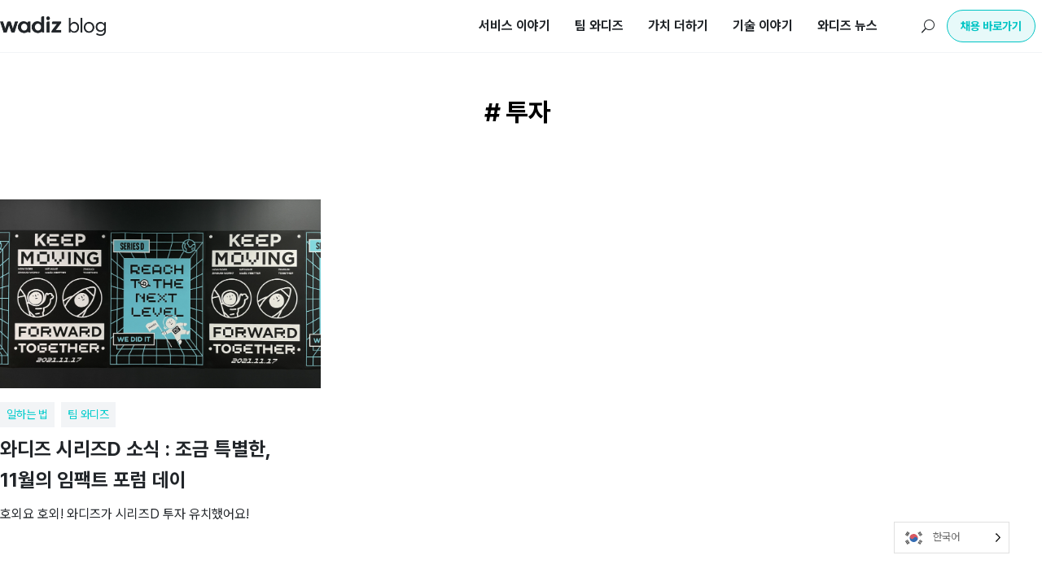

--- FILE ---
content_type: text/html; charset=UTF-8
request_url: https://blog.wadiz.kr/tag/%ED%88%AC%EC%9E%90/
body_size: 14252
content:
<!DOCTYPE html><html lang="ko-KR"><head><meta charset="UTF-8" /><link rel="preconnect" href="https://fonts.gstatic.com/" crossorigin /><meta http-equiv="X-UA-Compatible" content="IE=edge"><link rel="pingback" href="https://blog.wadiz.kr/xmlrpc.php" /> <script type="text/javascript">document.documentElement.className = 'js';</script> <meta name='robots' content='index, follow, max-image-preview:large, max-snippet:-1, max-video-preview:-1' /><style>img:is([sizes="auto" i],[sizes^="auto," i]){contain-intrinsic-size:3000px 1500px}</style><title>투자 Archives - 와디즈 블로그</title><link rel="canonical" href="https://blog.wadiz.kr/tag/투자/" /><meta property="og:locale" content="ko_KR" /><meta property="og:type" content="article" /><meta property="og:title" content="투자 Archives - 와디즈 블로그" /><meta property="og:url" content="https://blog.wadiz.kr/tag/투자/" /><meta property="og:site_name" content="와디즈 블로그" /><meta property="og:image" content="https://blog.wadiz.kr/wp-content/uploads/sites/2/2023/05/wadiz-blog-logo.jpg" /><meta property="og:image:width" content="1200" /><meta property="og:image:height" content="675" /><meta property="og:image:type" content="image/jpeg" /><meta name="twitter:card" content="summary_large_image" /> <script type="application/ld+json" class="yoast-schema-graph">{"@context":"https://schema.org","@graph":[{"@type":"CollectionPage","@id":"https://blog.wadiz.kr/tag/%ed%88%ac%ec%9e%90/","url":"https://blog.wadiz.kr/tag/%ed%88%ac%ec%9e%90/","name":"투자 Archives - 와디즈 블로그","isPartOf":{"@id":"https://blog.wadiz.kr/#website"},"primaryImageOfPage":{"@id":"https://blog.wadiz.kr/tag/%ed%88%ac%ec%9e%90/#primaryimage"},"image":{"@id":"https://blog.wadiz.kr/tag/%ed%88%ac%ec%9e%90/#primaryimage"},"thumbnailUrl":"https://blog.wadiz.kr/wp-content/uploads/sites/2/2021/11/impact_forum_10.png","breadcrumb":{"@id":"https://blog.wadiz.kr/tag/%ed%88%ac%ec%9e%90/#breadcrumb"},"inLanguage":"ko-KR"},{"@type":"ImageObject","inLanguage":"ko-KR","@id":"https://blog.wadiz.kr/tag/%ed%88%ac%ec%9e%90/#primaryimage","url":"https://blog.wadiz.kr/wp-content/uploads/sites/2/2021/11/impact_forum_10.png","contentUrl":"https://blog.wadiz.kr/wp-content/uploads/sites/2/2021/11/impact_forum_10.png","width":2536,"height":1806},{"@type":"BreadcrumbList","@id":"https://blog.wadiz.kr/tag/%ed%88%ac%ec%9e%90/#breadcrumb","itemListElement":[{"@type":"ListItem","position":1,"name":"Home","item":"https://blog.wadiz.kr/"},{"@type":"ListItem","position":2,"name":"투자"}]},{"@type":"WebSite","@id":"https://blog.wadiz.kr/#website","url":"https://blog.wadiz.kr/","name":"와디즈 블로그","description":"와디즈가 만들어가는 새로운 세상의 이야기","publisher":{"@id":"https://blog.wadiz.kr/#organization"},"alternateName":"wadiz blog","potentialAction":[{"@type":"SearchAction","target":{"@type":"EntryPoint","urlTemplate":"https://blog.wadiz.kr/?s={search_term_string}"},"query-input":{"@type":"PropertyValueSpecification","valueRequired":true,"valueName":"search_term_string"}}],"inLanguage":"ko-KR"},{"@type":"Organization","@id":"https://blog.wadiz.kr/#organization","name":"wadiz blog","url":"https://blog.wadiz.kr/","logo":{"@type":"ImageObject","inLanguage":"ko-KR","@id":"https://blog.wadiz.kr/#/schema/logo/image/","url":"http://blog.wadiz.kr/wp-content/uploads/sites/2/2023/05/wadiz_blog_logo.jpg","contentUrl":"http://blog.wadiz.kr/wp-content/uploads/sites/2/2023/05/wadiz_blog_logo.jpg","width":535,"height":535,"caption":"wadiz blog"},"image":{"@id":"https://blog.wadiz.kr/#/schema/logo/image/"},"sameAs":["https://www.instagram.com/wadiz_official/","https://www.wadiz.kr/web/main"]}]}</script> <link rel='dns-prefetch' href='//fonts.googleapis.com' /><meta content="Divi v.4.27.0" name="generator"/><script>WebFontConfig={google:{families:["Open Sans:300italic,400italic,600italic,700italic,800italic,400,300,600,700,800:latin,latin-ext"]}};if ( typeof WebFont === "object" && typeof WebFont.load === "function" ) { WebFont.load( WebFontConfig ); }</script><script data-optimized="1" src="https://blog.wadiz.kr/wp-content/plugins/litespeed-cache/assets/js/webfontloader.min.js"></script> <link data-optimized="1" rel='stylesheet' id='dashicons-css' href='https://blog.wadiz.kr/wp-content/litespeed/css/2/4bcff1c5d11b57df815f399cae456f54.css?ver=56f54' type='text/css' media='all' /><link data-optimized="1" rel='stylesheet' id='post-views-counter-frontend-css' href='https://blog.wadiz.kr/wp-content/litespeed/css/2/64e7815aab757f0f312f3938dc894a9e.css?ver=94a9e' type='text/css' media='all' /><link data-optimized="1" rel='stylesheet' id='wp-block-library-css' href='https://blog.wadiz.kr/wp-content/litespeed/css/2/44d99bcaaaec39cf8d893cdff233f39b.css?ver=3f39b' type='text/css' media='all' /><style id='wp-block-library-theme-inline-css' type='text/css'>.wp-block-audio :where(figcaption){color:#555;font-size:13px;text-align:center}.is-dark-theme .wp-block-audio :where(figcaption){color:#ffffffa6}.wp-block-audio{margin:0 0 1em}.wp-block-code{border:1px solid #ccc;border-radius:4px;font-family:Menlo,Consolas,monaco,monospace;padding:.8em 1em}.wp-block-embed :where(figcaption){color:#555;font-size:13px;text-align:center}.is-dark-theme .wp-block-embed :where(figcaption){color:#ffffffa6}.wp-block-embed{margin:0 0 1em}.blocks-gallery-caption{color:#555;font-size:13px;text-align:center}.is-dark-theme .blocks-gallery-caption{color:#ffffffa6}:root :where(.wp-block-image figcaption){color:#555;font-size:13px;text-align:center}.is-dark-theme :root :where(.wp-block-image figcaption){color:#ffffffa6}.wp-block-image{margin:0 0 1em}.wp-block-pullquote{border-bottom:4px solid;border-top:4px solid;color:currentColor;margin-bottom:1.75em}.wp-block-pullquote cite,.wp-block-pullquote footer,.wp-block-pullquote__citation{color:currentColor;font-size:.8125em;font-style:normal;text-transform:uppercase}.wp-block-quote{border-left:.25em solid;margin:0 0 1.75em;padding-left:1em}.wp-block-quote cite,.wp-block-quote footer{color:currentColor;font-size:.8125em;font-style:normal;position:relative}.wp-block-quote:where(.has-text-align-right){border-left:none;border-right:.25em solid;padding-left:0;padding-right:1em}.wp-block-quote:where(.has-text-align-center){border:none;padding-left:0}.wp-block-quote.is-large,.wp-block-quote.is-style-large,.wp-block-quote:where(.is-style-plain){border:none}.wp-block-search .wp-block-search__label{font-weight:700}.wp-block-search__button{border:1px solid #ccc;padding:.375em .625em}:where(.wp-block-group.has-background){padding:1.25em 2.375em}.wp-block-separator.has-css-opacity{opacity:.4}.wp-block-separator{border:none;border-bottom:2px solid;margin-left:auto;margin-right:auto}.wp-block-separator.has-alpha-channel-opacity{opacity:1}.wp-block-separator:not(.is-style-wide):not(.is-style-dots){width:100px}.wp-block-separator.has-background:not(.is-style-dots){border-bottom:none;height:1px}.wp-block-separator.has-background:not(.is-style-wide):not(.is-style-dots){height:2px}.wp-block-table{margin:0 0 1em}.wp-block-table td,.wp-block-table th{word-break:normal}.wp-block-table :where(figcaption){color:#555;font-size:13px;text-align:center}.is-dark-theme .wp-block-table :where(figcaption){color:#ffffffa6}.wp-block-video :where(figcaption){color:#555;font-size:13px;text-align:center}.is-dark-theme .wp-block-video :where(figcaption){color:#ffffffa6}.wp-block-video{margin:0 0 1em}:root :where(.wp-block-template-part.has-background){margin-bottom:0;margin-top:0;padding:1.25em 2.375em}</style><style id='global-styles-inline-css' type='text/css'>:root{--wp--preset--aspect-ratio--square:1;--wp--preset--aspect-ratio--4-3:4/3;--wp--preset--aspect-ratio--3-4:3/4;--wp--preset--aspect-ratio--3-2:3/2;--wp--preset--aspect-ratio--2-3:2/3;--wp--preset--aspect-ratio--16-9:16/9;--wp--preset--aspect-ratio--9-16:9/16;--wp--preset--color--black:#000000;--wp--preset--color--cyan-bluish-gray:#abb8c3;--wp--preset--color--white:#ffffff;--wp--preset--color--pale-pink:#f78da7;--wp--preset--color--vivid-red:#cf2e2e;--wp--preset--color--luminous-vivid-orange:#ff6900;--wp--preset--color--luminous-vivid-amber:#fcb900;--wp--preset--color--light-green-cyan:#7bdcb5;--wp--preset--color--vivid-green-cyan:#00d084;--wp--preset--color--pale-cyan-blue:#8ed1fc;--wp--preset--color--vivid-cyan-blue:#0693e3;--wp--preset--color--vivid-purple:#9b51e0;--wp--preset--gradient--vivid-cyan-blue-to-vivid-purple:linear-gradient(135deg,rgba(6,147,227,1) 0%,rgb(155,81,224) 100%);--wp--preset--gradient--light-green-cyan-to-vivid-green-cyan:linear-gradient(135deg,rgb(122,220,180) 0%,rgb(0,208,130) 100%);--wp--preset--gradient--luminous-vivid-amber-to-luminous-vivid-orange:linear-gradient(135deg,rgba(252,185,0,1) 0%,rgba(255,105,0,1) 100%);--wp--preset--gradient--luminous-vivid-orange-to-vivid-red:linear-gradient(135deg,rgba(255,105,0,1) 0%,rgb(207,46,46) 100%);--wp--preset--gradient--very-light-gray-to-cyan-bluish-gray:linear-gradient(135deg,rgb(238,238,238) 0%,rgb(169,184,195) 100%);--wp--preset--gradient--cool-to-warm-spectrum:linear-gradient(135deg,rgb(74,234,220) 0%,rgb(151,120,209) 20%,rgb(207,42,186) 40%,rgb(238,44,130) 60%,rgb(251,105,98) 80%,rgb(254,248,76) 100%);--wp--preset--gradient--blush-light-purple:linear-gradient(135deg,rgb(255,206,236) 0%,rgb(152,150,240) 100%);--wp--preset--gradient--blush-bordeaux:linear-gradient(135deg,rgb(254,205,165) 0%,rgb(254,45,45) 50%,rgb(107,0,62) 100%);--wp--preset--gradient--luminous-dusk:linear-gradient(135deg,rgb(255,203,112) 0%,rgb(199,81,192) 50%,rgb(65,88,208) 100%);--wp--preset--gradient--pale-ocean:linear-gradient(135deg,rgb(255,245,203) 0%,rgb(182,227,212) 50%,rgb(51,167,181) 100%);--wp--preset--gradient--electric-grass:linear-gradient(135deg,rgb(202,248,128) 0%,rgb(113,206,126) 100%);--wp--preset--gradient--midnight:linear-gradient(135deg,rgb(2,3,129) 0%,rgb(40,116,252) 100%);--wp--preset--font-size--small:13px;--wp--preset--font-size--medium:20px;--wp--preset--font-size--large:36px;--wp--preset--font-size--x-large:42px;--wp--preset--font-family--pretendardvariable:pretendardvariable;--wp--preset--spacing--20:0.44rem;--wp--preset--spacing--30:0.67rem;--wp--preset--spacing--40:1rem;--wp--preset--spacing--50:1.5rem;--wp--preset--spacing--60:2.25rem;--wp--preset--spacing--70:3.38rem;--wp--preset--spacing--80:5.06rem;--wp--preset--shadow--natural:6px 6px 9px rgba(0, 0, 0, 0.2);--wp--preset--shadow--deep:12px 12px 50px rgba(0, 0, 0, 0.4);--wp--preset--shadow--sharp:6px 6px 0px rgba(0, 0, 0, 0.2);--wp--preset--shadow--outlined:6px 6px 0px -3px rgba(255, 255, 255, 1), 6px 6px rgba(0, 0, 0, 1);--wp--preset--shadow--crisp:6px 6px 0px rgba(0, 0, 0, 1)}:root{--wp--style--global--content-size:823px;--wp--style--global--wide-size:1080px}:where(body){margin:0}.wp-site-blocks>.alignleft{float:left;margin-right:2em}.wp-site-blocks>.alignright{float:right;margin-left:2em}.wp-site-blocks>.aligncenter{justify-content:center;margin-left:auto;margin-right:auto}:where(.is-layout-flex){gap:.5em}:where(.is-layout-grid){gap:.5em}.is-layout-flow>.alignleft{float:left;margin-inline-start:0;margin-inline-end:2em}.is-layout-flow>.alignright{float:right;margin-inline-start:2em;margin-inline-end:0}.is-layout-flow>.aligncenter{margin-left:auto!important;margin-right:auto!important}.is-layout-constrained>.alignleft{float:left;margin-inline-start:0;margin-inline-end:2em}.is-layout-constrained>.alignright{float:right;margin-inline-start:2em;margin-inline-end:0}.is-layout-constrained>.aligncenter{margin-left:auto!important;margin-right:auto!important}.is-layout-constrained>:where(:not(.alignleft):not(.alignright):not(.alignfull)){max-width:var(--wp--style--global--content-size);margin-left:auto!important;margin-right:auto!important}.is-layout-constrained>.alignwide{max-width:var(--wp--style--global--wide-size)}body .is-layout-flex{display:flex}.is-layout-flex{flex-wrap:wrap;align-items:center}.is-layout-flex>:is(*,div){margin:0}body .is-layout-grid{display:grid}.is-layout-grid>:is(*,div){margin:0}body{padding-top:0;padding-right:0;padding-bottom:0;padding-left:0}:root :where(.wp-element-button,.wp-block-button__link){background-color:#32373c;border-width:0;color:#fff;font-family:inherit;font-size:inherit;line-height:inherit;padding:calc(0.667em + 2px) calc(1.333em + 2px);text-decoration:none}.has-black-color{color:var(--wp--preset--color--black)!important}.has-cyan-bluish-gray-color{color:var(--wp--preset--color--cyan-bluish-gray)!important}.has-white-color{color:var(--wp--preset--color--white)!important}.has-pale-pink-color{color:var(--wp--preset--color--pale-pink)!important}.has-vivid-red-color{color:var(--wp--preset--color--vivid-red)!important}.has-luminous-vivid-orange-color{color:var(--wp--preset--color--luminous-vivid-orange)!important}.has-luminous-vivid-amber-color{color:var(--wp--preset--color--luminous-vivid-amber)!important}.has-light-green-cyan-color{color:var(--wp--preset--color--light-green-cyan)!important}.has-vivid-green-cyan-color{color:var(--wp--preset--color--vivid-green-cyan)!important}.has-pale-cyan-blue-color{color:var(--wp--preset--color--pale-cyan-blue)!important}.has-vivid-cyan-blue-color{color:var(--wp--preset--color--vivid-cyan-blue)!important}.has-vivid-purple-color{color:var(--wp--preset--color--vivid-purple)!important}.has-black-background-color{background-color:var(--wp--preset--color--black)!important}.has-cyan-bluish-gray-background-color{background-color:var(--wp--preset--color--cyan-bluish-gray)!important}.has-white-background-color{background-color:var(--wp--preset--color--white)!important}.has-pale-pink-background-color{background-color:var(--wp--preset--color--pale-pink)!important}.has-vivid-red-background-color{background-color:var(--wp--preset--color--vivid-red)!important}.has-luminous-vivid-orange-background-color{background-color:var(--wp--preset--color--luminous-vivid-orange)!important}.has-luminous-vivid-amber-background-color{background-color:var(--wp--preset--color--luminous-vivid-amber)!important}.has-light-green-cyan-background-color{background-color:var(--wp--preset--color--light-green-cyan)!important}.has-vivid-green-cyan-background-color{background-color:var(--wp--preset--color--vivid-green-cyan)!important}.has-pale-cyan-blue-background-color{background-color:var(--wp--preset--color--pale-cyan-blue)!important}.has-vivid-cyan-blue-background-color{background-color:var(--wp--preset--color--vivid-cyan-blue)!important}.has-vivid-purple-background-color{background-color:var(--wp--preset--color--vivid-purple)!important}.has-black-border-color{border-color:var(--wp--preset--color--black)!important}.has-cyan-bluish-gray-border-color{border-color:var(--wp--preset--color--cyan-bluish-gray)!important}.has-white-border-color{border-color:var(--wp--preset--color--white)!important}.has-pale-pink-border-color{border-color:var(--wp--preset--color--pale-pink)!important}.has-vivid-red-border-color{border-color:var(--wp--preset--color--vivid-red)!important}.has-luminous-vivid-orange-border-color{border-color:var(--wp--preset--color--luminous-vivid-orange)!important}.has-luminous-vivid-amber-border-color{border-color:var(--wp--preset--color--luminous-vivid-amber)!important}.has-light-green-cyan-border-color{border-color:var(--wp--preset--color--light-green-cyan)!important}.has-vivid-green-cyan-border-color{border-color:var(--wp--preset--color--vivid-green-cyan)!important}.has-pale-cyan-blue-border-color{border-color:var(--wp--preset--color--pale-cyan-blue)!important}.has-vivid-cyan-blue-border-color{border-color:var(--wp--preset--color--vivid-cyan-blue)!important}.has-vivid-purple-border-color{border-color:var(--wp--preset--color--vivid-purple)!important}.has-vivid-cyan-blue-to-vivid-purple-gradient-background{background:var(--wp--preset--gradient--vivid-cyan-blue-to-vivid-purple)!important}.has-light-green-cyan-to-vivid-green-cyan-gradient-background{background:var(--wp--preset--gradient--light-green-cyan-to-vivid-green-cyan)!important}.has-luminous-vivid-amber-to-luminous-vivid-orange-gradient-background{background:var(--wp--preset--gradient--luminous-vivid-amber-to-luminous-vivid-orange)!important}.has-luminous-vivid-orange-to-vivid-red-gradient-background{background:var(--wp--preset--gradient--luminous-vivid-orange-to-vivid-red)!important}.has-very-light-gray-to-cyan-bluish-gray-gradient-background{background:var(--wp--preset--gradient--very-light-gray-to-cyan-bluish-gray)!important}.has-cool-to-warm-spectrum-gradient-background{background:var(--wp--preset--gradient--cool-to-warm-spectrum)!important}.has-blush-light-purple-gradient-background{background:var(--wp--preset--gradient--blush-light-purple)!important}.has-blush-bordeaux-gradient-background{background:var(--wp--preset--gradient--blush-bordeaux)!important}.has-luminous-dusk-gradient-background{background:var(--wp--preset--gradient--luminous-dusk)!important}.has-pale-ocean-gradient-background{background:var(--wp--preset--gradient--pale-ocean)!important}.has-electric-grass-gradient-background{background:var(--wp--preset--gradient--electric-grass)!important}.has-midnight-gradient-background{background:var(--wp--preset--gradient--midnight)!important}.has-small-font-size{font-size:var(--wp--preset--font-size--small)!important}.has-medium-font-size{font-size:var(--wp--preset--font-size--medium)!important}.has-large-font-size{font-size:var(--wp--preset--font-size--large)!important}.has-x-large-font-size{font-size:var(--wp--preset--font-size--x-large)!important}.has-pretendardvariable-font-family{font-family:var(--wp--preset--font-family--pretendardvariable)!important}:where(.wp-block-post-template.is-layout-flex){gap:1.25em}:where(.wp-block-post-template.is-layout-grid){gap:1.25em}:where(.wp-block-columns.is-layout-flex){gap:2em}:where(.wp-block-columns.is-layout-grid){gap:2em}:root :where(.wp-block-pullquote){font-size:1.5em;line-height:1.6}</style><link data-optimized="1" rel='stylesheet' id='channel_io_dashicons-css' href='https://blog.wadiz.kr/wp-content/litespeed/css/2/a391a9a5fae35ffa13a893816d1b53f3.css?ver=b53f3' type='text/css' media='all' /><link data-optimized="1" rel='stylesheet' id='ce_responsive-css' href='https://blog.wadiz.kr/wp-content/litespeed/css/2/fd9ad5d98a20431e843a6b4600389722.css?ver=89722' type='text/css' media='all' /><link data-optimized="1" rel='stylesheet' id='uaf_client_css-css' href='https://blog.wadiz.kr/wp-content/litespeed/css/2/1d5081942b97b56537b6d05f67be23cb.css?ver=e23cb' type='text/css' media='all' /><link data-optimized="1" rel='stylesheet' id='weglot-css-css' href='https://blog.wadiz.kr/wp-content/litespeed/css/2/2c15cd6bffa2d09611266412887e764a.css?ver=e764a' type='text/css' media='all' /><style id="weglot-custom-style">.country-selector{margin-bottom:40px}</style><link data-optimized="1" rel='stylesheet' id='new-flag-css-css' href='https://blog.wadiz.kr/wp-content/litespeed/css/2/f9fd94af5ac23f171f4f278af53930bf.css?ver=930bf' type='text/css' media='all' /><link data-optimized="1" rel='stylesheet' id='brainblog-styles-css' href='https://blog.wadiz.kr/wp-content/litespeed/css/2/2f002628747fba720ef7576149b3adc2.css?ver=3adc2' type='text/css' media='all' /><link data-optimized="1" rel='stylesheet' id='divi-ajax-search-styles-css' href='https://blog.wadiz.kr/wp-content/litespeed/css/2/a992bdec9a90f36720b827ea7df188bc.css?ver=188bc' type='text/css' media='all' /><link data-optimized="1" rel='stylesheet' id='divi-blog-extras-styles-css' href='https://blog.wadiz.kr/wp-content/litespeed/css/2/97e7a22975018a11027d016ff42c75b0.css?ver=c75b0' type='text/css' media='all' /><link data-optimized="1" rel='stylesheet' id='divi-social-sharing-buttons-styles-css' href='https://blog.wadiz.kr/wp-content/litespeed/css/2/eeac788b97f598a8b7e24d8d3e44018a.css?ver=4018a' type='text/css' media='all' /><link data-optimized="1" rel='stylesheet' id='divimenus-styles-css' href='https://blog.wadiz.kr/wp-content/litespeed/css/2/09b2f5bc02168b4ba71348f6540143b2.css?ver=143b2' type='text/css' media='all' /><link data-optimized="1" rel='stylesheet' id='hcb-style-css' href='https://blog.wadiz.kr/wp-content/litespeed/css/2/443ecde1d1f277ce36b7ec174455ccd7.css?ver=5ccd7' type='text/css' media='all' /><style id='hcb-style-inline-css' type='text/css'>:root{--hcb--fz--base:14px}:root{--hcb--fz--mobile:13px}:root{--hcb--ff:Menlo, Consolas, "Hiragino Kaku Gothic ProN", "Hiragino Sans", Meiryo, sans-serif}.hcb_wrap{--hcb--data-label:none;--hcb--btn-offset:0px}</style><link data-optimized="1" rel='stylesheet' id='divi-style-pum-css' href='https://blog.wadiz.kr/wp-content/litespeed/css/2/6d400e618e33d3647963e7ea9e7cb40d.css?ver=cb40d' type='text/css' media='all' /> <script type="text/javascript" src="https://blog.wadiz.kr/wp-content/plugins/weglot/dist/front-js.js" id="wp-weglot-js-js"></script> <script type="text/javascript" id="jquery-core-js-extra">/*  */
var brbl_plugin = {"nonce":"25e86daae7","ajaxurl":"https:\/\/blog.wadiz.kr\/wp-admin\/admin-ajax.php","not_found_text":"Not Found!"};
/*  */</script> <script type="text/javascript" src="https://blog.wadiz.kr/wp-includes/js/jquery/jquery.min.js" id="jquery-core-js"></script> <script type="text/javascript" src="https://blog.wadiz.kr/wp-includes/js/jquery/jquery-migrate.min.js" id="jquery-migrate-js"></script> <link rel="https://api.w.org/" href="https://blog.wadiz.kr/wp-json/" /><link rel="alternate" title="JSON" type="application/json" href="https://blog.wadiz.kr/wp-json/wp/v2/tags/413" /><link rel="alternate" href="https://blog.wadiz.kr/tag/투자/" hreflang="ko"/><link rel="alternate" href="https://blog.wadiz.kr/en/tag/투자/" hreflang="en"/> <script type="application/json" id="weglot-data">{"website":"https:\/\/blog.wadiz.kr","uid":"e7e49552e4","project_slug":"blog-wadiz-kr","language_from":"ko","language_from_custom_flag":null,"language_from_custom_name":null,"excluded_paths":[],"excluded_blocks":[],"custom_settings":{"button_style":{"is_dropdown":true,"with_flags":true,"flag_type":"rectangle_mat","with_name":true,"full_name":true,"custom_css":".country-selector {\r\n\tmargin-bottom: 40px;\r\n}"},"wp_user_version":"4.3.0","translate_email":false,"translate_search":false,"translate_amp":false,"switchers":[{"templates":{"name":"default","hash":"095ffb8d22f66be52959023fa4eeb71a05f20f73"},"location":[],"style":{"with_flags":true,"flag_type":"rectangle_mat","with_name":true,"full_name":true,"is_dropdown":true}}]},"pending_translation_enabled":false,"curl_ssl_check_enabled":true,"custom_css":".country-selector {\r\n\tmargin-bottom: 40px;\r\n}","languages":[{"language_to":"en","custom_code":null,"custom_name":null,"custom_local_name":null,"provider":null,"enabled":true,"automatic_translation_enabled":true,"deleted_at":null,"connect_host_destination":null,"custom_flag":null}],"organization_slug":"w-299cf59be0","api_domain":"cdn-api-weglot.com","current_language":"ko","switcher_links":{"ko":"https:\/\/blog.wadiz.kr\/tag\/\ud22c\uc790\/","en":"https:\/\/blog.wadiz.kr\/en\/tag\/\ud22c\uc790\/"},"original_path":"\/tag\/\ud22c\uc790\/"}</script><meta name="viewport" content="width=device-width, initial-scale=1.0, maximum-scale=1.0, user-scalable=0" /><script>jQuery(document).ready(function() {

        jQuery("#pa-back-button").attr('href', '#');

        jQuery("#pa-back-button").click(function(e) {
            // prevent default behavior
            e.preventDefault();
            // Go back 1 page
            window.history.back();
        });
    });</script> <script type="text/javascript">var elm=document.getElementsByTagName("html")[0];
	elm.style.display="none";
	document.addEventListener("DOMContentLoaded",function(event) {elm.style.display="block"; });</script>  <script type="text/javascript" src="https://www.googletagmanager.com/gtag/js?id=UA-204889943-1" id="google_gtagjs-js" async=""></script> <script type="text/javascript" id="google_gtagjs-js-after">window.dataLayer = window.dataLayer || [];function gtag(){dataLayer.push(arguments);}
gtag('set', 'linker', {"domains":["blog.wadiz.kr"]} );
gtag("js", new Date());
gtag("set", "developer_id.dZTNiMT", true);
gtag("config", "UA-204889943-1", {"anonymize_ip":true});
gtag("config", "G-33GVJPM54T");</script>  <script>!function(f,b,e,v,n,t,s)
{if(f.fbq)return;n=f.fbq=function(){n.callMethod?
n.callMethod.apply(n,arguments):n.queue.push(arguments)};
if(!f._fbq)f._fbq=n;n.push=n;n.loaded=!0;n.version='2.0';
n.queue=[];t=b.createElement(e);t.async=!0;
t.src=v;s=b.getElementsByTagName(e)[0];
s.parentNode.insertBefore(t,s)}(window, document,'script',
'https://connect.facebook.net/en_US/fbevents.js');
fbq('init', '450959363081767');
fbq('track', 'PageView');</script> <noscript><img height="1" width="1" style="display:none" src="https://www.facebook.com/tr?id=450959363081767&amp;ev=PageView&amp;noscript=1" alt="">
</noscript><meta name="naver-site-verification" content="543cd31b4ee09dcb054acc4243a6b41b248bd194"><style class='wp-fonts-local' type='text/css'>@font-face{font-family:pretendardvariable;font-style:normal;font-weight:400;font-display:fallback;src:url(https://partnerzone.wadiz.kr/wp-content/uploads/sites/4/useanyfont/3666PretendardVariable.woff2) format('woff2')}</style><link rel="icon" href="https://blog.wadiz.kr/wp-content/uploads/sites/2/2023/04/cropped-blog_favicon-32x32.png" sizes="32x32" /><link rel="icon" href="https://blog.wadiz.kr/wp-content/uploads/sites/2/2023/04/cropped-blog_favicon-192x192.png" sizes="192x192" /><link rel="apple-touch-icon" href="https://blog.wadiz.kr/wp-content/uploads/sites/2/2023/04/cropped-blog_favicon-180x180.png" /><meta name="msapplication-TileImage" content="https://blog.wadiz.kr/wp-content/uploads/sites/2/2023/04/cropped-blog_favicon-270x270.png" /><link data-optimized="1" rel="stylesheet" id="et-divi-customizer-global-cached-inline-styles" href="https://blog.wadiz.kr/wp-content/litespeed/css/2/57d6f979ddedd86bb7ac6af1ba06f569.css?ver=c8b4a" /><link data-optimized="1" rel="stylesheet" id="et-core-unified-cpt-17239-cached-inline-styles" href="https://blog.wadiz.kr/wp-content/litespeed/css/2/64562eabe681b2dd86dd071f9157b48e.css?ver=b6ad4" /><link data-optimized="1" rel="stylesheet" id="et-core-unified-cpt-362971-cached-inline-styles" href="https://blog.wadiz.kr/wp-content/litespeed/css/2/d23234fbd0bc60ebf0d12fb427692350.css?ver=1c668" /><link data-optimized="1" rel="stylesheet" id="et-core-unified-cpt-17457-cached-inline-styles" href="https://blog.wadiz.kr/wp-content/litespeed/css/2/9b977bc3ac86ac47ebc4ea3dd27fc286.css?ver=93822" /></head><body class="archive tag tag-413 wp-theme-Divi et-tb-has-template et-tb-has-header et-tb-has-body et-tb-has-footer et_pb_button_helper_class et_cover_background et_pb_gutter osx et_pb_gutters3 et_divi_theme et-db el-divi-blog-extras-archive-template"><div id="page-container"><div id="et-boc" class="et-boc"><header class="et-l et-l--header"><div class="et_builder_inner_content et_pb_gutters3"><div class="et_pb_with_border et_pb_section et_pb_section_0_tb_header et_pb_sticky_module et_pb_with_background et_section_regular" ><div class="et_pb_row et_pb_row_1_tb_header"><div class="et_pb_column et_pb_column_4_4 et_pb_column_0_tb_header  et_pb_css_mix_blend_mode_passthrough et-last-child"><div class="et_pb_with_border et_pb_module et_pb_divimenus_flex et_pb_divimenus_flex_0_tb_header"><div class="et_pb_module_inner"><div class="dd-wrapper"><div class="dd-logo"><a href="https://blog.wadiz.kr/" ><img decoding="async" width="490" height="88" src="http://blog.wadiz.kr/wp-content/uploads/sites/2/2023/05/blog_logo.png" alt="" srcset="https://blog.wadiz.kr/wp-content/uploads/sites/2/2023/05/blog_logo.png 490w, https://blog.wadiz.kr/wp-content/uploads/sites/2/2023/05/blog_logo-480x86.png 480w" sizes="(min-width: 0px) and (max-width: 480px) 480px, (min-width: 481px) 490px, 100vw" class="wp-image-364743" /></a></div><nav class="dd-divimenu dd-flex dd-divimenu-open dd-closed-tablet dd-closed-phone" role="menu" aria-label="DiviMenu"><div class="dd-menu-button dd-click" role="menuitem"><span class="dd-item dd-menu-button-content dd-icon-content notranslate dd-multi-value"aria-label="&#x61; Icon Font" role="button" aria-pressed="true" tabindex="0" data-desktop="&#x61;" data-hover="M">&#x61;</span></div><div class="et_pb_divimenus_flex_item et_pb_divimenus_flex_item_0_tb_header" role="menuitem"><div class="et_pb_module_inner"><div class="dd-mi-w dd-menu-flex-item-wrapper"><div class="dd-mi dd-menu-flex-item "><a href="/category/platform-story" tabindex="-1"  ><div class="dd-item dd-menu-item-content dd-text" tabindex="0"><span class="dd-text-content">서비스 이야기</span></div></a></div></div></div></div><div class="et_pb_divimenus_flex_item et_pb_divimenus_flex_item_1_tb_header" role="menuitem"><div class="et_pb_module_inner"><div class="dd-mi-w dd-menu-flex-item-wrapper"><div class="dd-mi dd-menu-flex-item "><a href="/category/team-wadiz" tabindex="-1"  ><div class="dd-item dd-menu-item-content dd-text" tabindex="0"><span class="dd-text-content">팀 와디즈</span></div></a></div></div></div></div><div class="et_pb_divimenus_flex_item et_pb_divimenus_flex_item_2_tb_header" role="menuitem"><div class="et_pb_module_inner"><div class="dd-mi-w dd-menu-flex-item-wrapper"><div class="dd-mi dd-menu-flex-item "><a href="/archive/better-plus" tabindex="-1"  ><div class="dd-item dd-menu-item-content dd-text" tabindex="0"><span class="dd-text-content">가치 더하기</span></div></a></div></div></div></div><div class="et_pb_divimenus_flex_item et_pb_divimenus_flex_item_3_tb_header" role="menuitem"><div class="et_pb_module_inner"><div class="dd-mi-w dd-menu-flex-item-wrapper"><div class="dd-mi dd-menu-flex-item "><a href="/category/tech-story" tabindex="-1"  ><div class="dd-item dd-menu-item-content dd-text" tabindex="0"><span class="dd-text-content">기술 이야기</span></div></a></div></div></div></div><div class="et_pb_divimenus_flex_item et_pb_divimenus_flex_item_4_tb_header news_header" role="menuitem"><div class="et_pb_module_inner"><div class="dd-mi-w dd-menu-flex-item-wrapper"><div class="dd-mi dd-menu-flex-item "><a href="/archive/wadiz-news" tabindex="-1"  ><div class="dd-item dd-menu-item-content dd-text" tabindex="0"><span class="dd-text-content">와디즈 뉴스</span></div></a></div></div></div></div><div class="et_pb_divimenus_flex_item et_pb_divimenus_flex_item_5_tb_header" role="menuitem"><div class="et_pb_module_inner"><div class="dd-mi-w dd-menu-flex-item-wrapper"><div class="dd-mi dd-menu-flex-item dd-sub-fw  dd-h-c "><a href="#" tabindex="-1" aria-haspopup="true" aria-expanded="false"  class="dd-sub"><div class="dd-item dd-menu-item-content dd-icon" tabindex="0"><div class="dd-item-inner"><span class="dd-icon-content notranslate"aria-label="U Icon Font">U</span></div></div></a><div class="dd-menu-flex-sub"><div class="et_pb_section et_pb_section_1_tb_header et_animated et_pb_with_background et_section_regular" ><div class="et_pb_row et_pb_row_2_tb_header et_pb_gutters1"><div class="et_pb_with_border et_pb_column_4_4 et_pb_column et_pb_column_1_tb_header  et_pb_css_mix_blend_mode_passthrough et-last-child"><div class="et_pb_with_border et_pb_module el_ajax_search el_ajax_search_0_tb_header"><div class="et_pb_module_inner"><div class="el_ajax_search_wrap"><div class="el_ajax_search_field_wrap">
<input type="search" placeholder="검색어를 입력해 주세요." class="el_ajax_search_field"
data-search-in="post_title,post_content,post_excerpt" data-search-post-type="post" data-display-fields="title,excerpt"
data-url-new-window="off" data-number-of-results="20" data-no-result-text="결과를 찾지 못했어요. 철자나 띄어쓰기를 바꿔보시길 추천드려요. "
data-orderby="post_title" data-order="ASC" data-use-masonry="off"
data-exclude-post-types="" data-exclude-post-ids=""
data-exclude-taxonomies="" data-include-taxonomies=""
data-excerpt-length="" data-result-layout="layout1"
/>
<input type="hidden" class="el_divi_ajax_search_nonce" value="3f098e2470" />
<span class="el_ajax_clear_icon">M</span></div><div class="el_ajax_search_results_wrap el-result-layout-layout1 "></div></div></div></div></div></div><div class="et_pb_row et_pb_row_3_tb_header"><div class="et_pb_column et_pb_column_4_4 et_pb_column_2_tb_header  et_pb_css_mix_blend_mode_passthrough et-last-child"><div class="et_pb_module et_pb_text et_pb_text_0_tb_header  et_pb_text_align_center et_pb_bg_layout_light"><div class="et_pb_text_inner"><h2><span style="font-family: pretendard;">추천 키워드</span></h2></div></div></div></div><div class="et_pb_row et_pb_row_4_tb_header"><div class="et_pb_column et_pb_column_4_4 et_pb_column_3_tb_header  et_pb_css_mix_blend_mode_passthrough et-last-child"><div class="et_pb_button_module_wrapper et_pb_button_0_tb_header_wrapper et_pb_button_alignment_center et_pb_module ">
<a class="et_pb_button et_pb_button_0_tb_header et_pb_bg_layout_light" href="/tag/트렌드리포트">#트렌드리포트</a></div><div class="et_pb_button_module_wrapper et_pb_button_1_tb_header_wrapper et_pb_button_alignment_center et_pb_module ">
<a class="et_pb_button et_pb_button_1_tb_header et_pb_bg_layout_light" href="/tag/메이커인터뷰">#메이커인터뷰</a></div><div class="et_pb_button_module_wrapper et_pb_button_2_tb_header_wrapper et_pb_button_alignment_center et_pb_module ">
<a class="et_pb_button et_pb_button_2_tb_header et_pb_bg_layout_light" href="/tag/공간와디즈">#공간와디즈</a></div><div class="et_pb_button_module_wrapper et_pb_button_3_tb_header_wrapper et_pb_button_alignment_center et_pb_module ">
<a class="et_pb_button et_pb_button_3_tb_header et_pb_bg_layout_light" href="/tag/진국월드">#진국월드</a></div><div class="et_pb_button_module_wrapper et_pb_button_4_tb_header_wrapper et_pb_button_alignment_center et_pb_module ">
<a class="et_pb_button et_pb_button_4_tb_header et_pb_bg_layout_light" href="/tag/펀딩연구소">#펀딩연구소</a></div><div class="et_pb_button_module_wrapper et_pb_button_5_tb_header_wrapper et_pb_button_alignment_center et_pb_module ">
<a class="et_pb_button et_pb_button_5_tb_header et_pb_bg_layout_light" href="/tag/진심사">#진심사</a></div></div></div></div></div></div></div></div></div><div class="et_pb_divimenus_flex_item et_pb_divimenus_flex_item_6_tb_header" role="menuitem"><div class="et_pb_module_inner"><div class="dd-mi-w dd-menu-flex-item-wrapper"><div class="dd-mi dd-menu-flex-item "><a href="https://www.job.wadiz.kr/recruit-info" tabindex="-1"  target="_blank" ><div class="dd-item dd-menu-item-content dd-text" tabindex="0"><span class="dd-text-content">채용 바로가기</span></div></a></div></div></div></div></nav></div></div></div></div></div></div></div></header><div id="et-main-area"><div id="main-content"><div class="et-l et-l--body"><div class="et_builder_inner_content et_pb_gutters3"><div class="et_pb_section et_pb_section_0_tb_body et_pb_with_background et_section_regular" ><div class="et_pb_row et_pb_row_0_tb_body"><div class="et_pb_column et_pb_column_4_4 et_pb_column_0_tb_body  et_pb_css_mix_blend_mode_passthrough et-last-child"><div class="et_pb_module et_pb_text et_pb_text_0_tb_body  et_pb_text_align_center et_pb_bg_layout_light"><div class="et_pb_text_inner"># 투자</div></div><div class="et_pb_module et_pb_text et_pb_text_1_tb_body  et_pb_text_align_center et_pb_bg_layout_light"></div></div></div></div><div class="et_pb_section et_pb_section_1_tb_body et_section_regular" ><div class="et_pb_row et_pb_row_1_tb_body"><div class="et_pb_column et_pb_column_4_4 et_pb_column_1_tb_body  et_pb_css_mix_blend_mode_passthrough et-last-child"><div class="et_pb_with_border et_pb_module et_pb_blog_extras et_pb_blog_extras_0_tb_body"><div class="et_pb_module_inner"><div class="et_pb_posts et_pb_bg_layout_light" data-scroll-top-animation="ajax_load_more,numbered_pagination,filterable_categories"><div class="el-dbe-blog-extra block_extended "><article id="post-1521" class="et_pb_post et_pb_post_extra et_pb_text_align_left et-waypoint et_pb_animation_off el_dbe_block_extended image-top post-1521 post type-post status-publish format-standard has-post-thumbnail hentry category-wadiz_in category-team-wadiz tag-323 tag-329 tag-351 tag-413 tag-423 et-animated" ><div class="post-categories"><a href="https://blog.wadiz.kr/category/team-wadiz/wadiz_in/" target="_self" rel="category term tag" class="el_category_term el_term_wadiz_in">일하는 법</a><a href="https://blog.wadiz.kr/category/team-wadiz/" target="_self" rel="category term tag" class="el_category_term el_term_team-wadiz">팀 와디즈</a></div><div class="post-media-container"><div class="post-media"><a href="https://blog.wadiz.kr/%ec%a1%b0%ea%b8%88-%ed%8a%b9%eb%b3%84%ed%95%9c-11%ec%9b%94%ec%9d%98-%ec%9e%84%ed%8c%a9%ed%8a%b8-%ed%8f%ac%eb%9f%bc-%eb%8d%b0%ec%9d%b4/" target="_self" class="entry-featured-image-url"><img width="1024" height="729" src="https://blog.wadiz.kr/wp-content/uploads/sites/2/2021/11/impact_forum_10-1024x729.png" class="et_pb_post_main_image no-lazyload skip-lazy wp-post-image" alt="" loading="lazy" decoding="async" srcset="https://blog.wadiz.kr/wp-content/uploads/sites/2/2021/11/impact_forum_10-1024x729.png 1024w, https://blog.wadiz.kr/wp-content/uploads/sites/2/2021/11/impact_forum_10-300x214.png 300w, https://blog.wadiz.kr/wp-content/uploads/sites/2/2021/11/impact_forum_10-768x547.png 768w, https://blog.wadiz.kr/wp-content/uploads/sites/2/2021/11/impact_forum_10-1536x1094.png 1536w, https://blog.wadiz.kr/wp-content/uploads/sites/2/2021/11/impact_forum_10-2048x1458.png 2048w, https://blog.wadiz.kr/wp-content/uploads/sites/2/2021/11/impact_forum_10-400x284.png 400w, https://blog.wadiz.kr/wp-content/uploads/sites/2/2021/11/impact_forum_10-1080x769.png 1080w, https://blog.wadiz.kr/wp-content/uploads/sites/2/2021/11/impact_forum_10-1280x912.png 1280w, https://blog.wadiz.kr/wp-content/uploads/sites/2/2021/11/impact_forum_10-980x698.png 980w, https://blog.wadiz.kr/wp-content/uploads/sites/2/2021/11/impact_forum_10-480x342.png 480w" sizes="auto, (max-width: 1024px) 100vw, 1024px" /></a></div></div><div class="post-content"><a href="https://blog.wadiz.kr/%ec%a1%b0%ea%b8%88-%ed%8a%b9%eb%b3%84%ed%95%9c-11%ec%9b%94%ec%9d%98-%ec%9e%84%ed%8c%a9%ed%8a%b8-%ed%8f%ac%eb%9f%bc-%eb%8d%b0%ec%9d%b4/" target="_self" class="abs-url">와디즈 시리즈D 소식 : 조금 특별한, 11월의 임팩트 포럼 데이</a><h1 class="entry-title"><a href="https://blog.wadiz.kr/%ec%a1%b0%ea%b8%88-%ed%8a%b9%eb%b3%84%ed%95%9c-11%ec%9b%94%ec%9d%98-%ec%9e%84%ed%8c%a9%ed%8a%b8-%ed%8f%ac%eb%9f%bc-%eb%8d%b0%ec%9d%b4/" target="_self">와디즈 시리즈D 소식 : 조금 특별한, 11월의 임팩트 포럼 데이</a></h1><div class="post-data"><p>호외요 호외! 와디즈가 시리즈D 투자 유치했어요!</p></div></div></article></div></div></div></div></div></div></div></div></div></div><footer class="et-l et-l--footer"><div class="et_builder_inner_content et_pb_gutters3"><div class="et_pb_section et_pb_section_0_tb_footer et_pb_with_background et_section_regular" ><div class="et_pb_row et_pb_row_0_tb_footer et_pb_gutters1"><div class="et_pb_column et_pb_column_1_2 et_pb_column_0_tb_footer  et_pb_css_mix_blend_mode_passthrough"><div class="et_pb_module et_pb_text et_pb_text_0_tb_footer  et_pb_text_align_left et_pb_bg_layout_light"><div class="et_pb_text_inner"><span style="color: #212529"><strong><a href="http://wadiz.kr" target="_blank" rel="noopener" style="color: #212529">와디즈</a>     <a href="http://spacewadiz.com" target="_blank" rel="noopener" style="color: #212529">공간와디즈</a>     <a href="http://makercenter.wadiz.kr" target="_blank" rel="noopener" style="color: #212529">메이커센터</a>    <a href="https://forms.gle/jEGr92oS3e8VJ99k9" target="_blank" rel="noopener" style="color: #212529">문의하기</a></strong></span></div></div><div class="et_pb_module et_pb_text et_pb_text_1_tb_footer  et_pb_text_align_left et_pb_bg_layout_light"><div class="et_pb_text_inner"><p><span style="color: #000000">와디즈(주) 경기도 성남시 분당구 판교로 242 PDC A동 402호<br /></span><span style="color: #000000">ⓒwadiz Co., Ltd. All rights reserved</span></p></div></div></div><div class="et_pb_column et_pb_column_1_2 et_pb_column_1_tb_footer  et_pb_css_mix_blend_mode_passthrough et-last-child"><ul class="et_pb_module et_pb_social_media_follow et_pb_social_media_follow_0_tb_footer clearfix  et_pb_text_align_right et_pb_bg_layout_light"><li
class='et_pb_social_media_follow_network_0_tb_footer et_pb_social_icon et_pb_social_network_link  et-social-twitter'><a
href='https://x.com/wadiz_funding'
class='icon et_pb_with_border'
title='엑스 팔로 잉'
target="_blank"><span
class='et_pb_social_media_follow_network_name'
aria-hidden='true'
>팔로우</span></a></li><li
class='et_pb_social_media_follow_network_1_tb_footer et_pb_social_icon et_pb_social_network_link  et-social-youtube'><a
href='https://www.youtube.com/channel/UCRF2YAxV9vnzo2khhGCGlZg'
class='icon et_pb_with_border'
title='Youtube 팔로 잉'
target="_blank"><span
class='et_pb_social_media_follow_network_name'
aria-hidden='true'
>팔로우</span></a></li><li
class='et_pb_social_media_follow_network_2_tb_footer et_pb_social_icon et_pb_social_network_link  et-social-instagram'><a
href='https://www.instagram.com/wadiz_official/'
class='icon et_pb_with_border'
title='Instagram 팔로 잉'
target="_blank"><span
class='et_pb_social_media_follow_network_name'
aria-hidden='true'
>팔로우</span></a></li></ul></div></div><div class="et_pb_row et_pb_row_1_tb_footer et_pb_gutters1"><div class="et_pb_column et_pb_column_4_4 et_pb_column_2_tb_footer  et_pb_css_mix_blend_mode_passthrough et-last-child"><div class="et_pb_button_module_wrapper et_pb_button_0_tb_footer_wrapper et_pb_button_alignment_left et_pb_module ">
<a class="et_pb_button et_pb_button_0_tb_footer et_pb_bg_layout_light" href="https://play.google.com/store/apps/details?id=com.markmount.wadiz" target="_blank" data-icon="&#xf3ab;">Android 앱</a></div><div class="et_pb_button_module_wrapper et_pb_button_1_tb_footer_wrapper et_pb_button_alignment_left et_pb_module ">
<a class="et_pb_button et_pb_button_1_tb_footer et_pb_bg_layout_light" href="https://apps.apple.com/kr/app/%EC%99%80%EB%94%94%EC%A6%88/id1107828621" target="_blank" data-icon="&#xf179;">iOS 앱</a></div></div></div></div></div></footer></div></div></div> <script type="speculationrules">{"prefetch":[{"source":"document","where":{"and":[{"href_matches":"\/*"},{"not":{"href_matches":["\/wp-*.php","\/wp-admin\/*","\/wp-content\/uploads\/sites\/2\/*","\/wp-content\/*","\/wp-content\/plugins\/*","\/wp-content\/themes\/Divi\/*","\/*\\?(.+)"]}},{"not":{"selector_matches":"a[rel~=\"nofollow\"]"}},{"not":{"selector_matches":".no-prefetch, .no-prefetch a"}}]},"eagerness":"conservative"}]}</script> <script type="text/javascript">var et_animation_data = [{"class":"et_pb_section_1_tb_header","style":"slideTop","repeat":"once","duration":"300ms","delay":"0ms","intensity":"10%","starting_opacity":"0%","speed_curve":"ease-in-out"}];</script> <link data-optimized="1" rel='stylesheet' id='mediaelement-css' href='https://blog.wadiz.kr/wp-content/litespeed/css/2/c75bfb2bad713c08659248e2f001c8de.css?ver=1c8de' type='text/css' media='all' /><link data-optimized="1" rel='stylesheet' id='wp-mediaelement-css' href='https://blog.wadiz.kr/wp-content/litespeed/css/2/b989f138ffd2925657997095458e8d6d.css?ver=e8d6d' type='text/css' media='all' /> <script type="text/javascript" id="channel-io-plugin-js-js-extra">/*  */
var channel_io_options = {"channel_io_plugin_key":"","channel_io_hide_default_launcher":"","channel_io_mobile_messenger_mode":"","channel_io_custom_launcher_selector":"","channel_io_z_index":"","login":""};
/*  */</script> <script type="text/javascript" src="https://blog.wadiz.kr/wp-content/plugins/channel-io/channel_plugin_script.js" id="channel-io-plugin-js-js"></script> <script type="text/javascript" id="divi-custom-script-js-extra">/*  */
var DIVI = {"item_count":"%d Item","items_count":"%d Items"};
var et_builder_utils_params = {"condition":{"diviTheme":true,"extraTheme":false},"scrollLocations":["app","top"],"builderScrollLocations":{"desktop":"app","tablet":"app","phone":"app"},"onloadScrollLocation":"app","builderType":"fe"};
var et_frontend_scripts = {"builderCssContainerPrefix":"#et-boc","builderCssLayoutPrefix":"#et-boc .et-l"};
var et_pb_custom = {"ajaxurl":"https:\/\/blog.wadiz.kr\/wp-admin\/admin-ajax.php","images_uri":"https:\/\/blog.wadiz.kr\/wp-content\/themes\/Divi\/images","builder_images_uri":"https:\/\/blog.wadiz.kr\/wp-content\/themes\/Divi\/includes\/builder\/images","et_frontend_nonce":"47c141c170","subscription_failed":"\uc2dc\uae30 \ubc14\ub78d \ud655\uc778\ubd84\uc57c\ub294 \uc544\ub798\ud558\uac00 \uc785\ub825\ud55c \uc815\ud655\ud55c \uc815\ubcf4\uc785\ub2c8\ub2e4.","et_ab_log_nonce":"dd801bfa71","fill_message":"\ub2e4\uc74c \ud544\ub4dc\uc5d0 \uae30\uc785\ud558\uc2ed\uc2dc\uc624 :","contact_error_message":"\ub2e4\uc74c \uc624\ub958\ub97c \uc218\uc815\ud558\uc138\uc694:","invalid":"\uc798\ubabb\ub41c \uc774\uba54\uc77c","captcha":"\ucea1\ucc28","prev":"\uc774\uc804","previous":"\uc774\uc804","next":"\ub2e4\uc74c","wrong_captcha":"\ucea1\ucc28\uc5d0 \uc798\ubabb\ub41c \uc218\ub97c \uc785\ub825\ud588\uc2b5\ub2c8\ub2e4.","wrong_checkbox":"\uccb4\ud06c\ubc15\uc2a4","ignore_waypoints":"no","is_divi_theme_used":"1","widget_search_selector":".widget_search","ab_tests":[],"is_ab_testing_active":"","page_id":"1521","unique_test_id":"","ab_bounce_rate":"5","is_cache_plugin_active":"no","is_shortcode_tracking":"","tinymce_uri":"https:\/\/blog.wadiz.kr\/wp-content\/themes\/Divi\/includes\/builder\/frontend-builder\/assets\/vendors","accent_color":"#7EBEC5","waypoints_options":{"context":[".pum-overlay"]}};
var et_pb_box_shadow_elements = [];
/*  */</script> <script type="text/javascript" src="https://blog.wadiz.kr/wp-content/themes/Divi/js/scripts.min.js" id="divi-custom-script-js"></script> <script type="text/javascript" src="https://blog.wadiz.kr/wp-content/themes/Divi/includes/builder/feature/dynamic-assets/assets/js/jquery.fitvids.js" id="fitvids-js"></script> <script type="text/javascript" src="https://blog.wadiz.kr/wp-includes/js/comment-reply.min.js" id="comment-reply-js" async="async" data-wp-strategy="async"></script> <script type="text/javascript" src="https://blog.wadiz.kr/wp-content/plugins/brainblog/scripts/frontend-bundle.min.js" id="brainblog-frontend-bundle-js"></script> <script type="text/javascript" id="divi-ajax-search-frontend-bundle-js-extra">/*  */
var DiviAjaxSearchFrontendData = {"ajaxurl":"https:\/\/blog.wadiz.kr\/wp-admin\/admin-ajax.php","ajaxnonce":"3f098e2470"};
/*  */</script> <script type="text/javascript" src="https://blog.wadiz.kr/wp-content/plugins/divi-ajax-search/scripts/frontend-bundle.min.js" id="divi-ajax-search-frontend-bundle-js"></script> <script type="text/javascript" id="divi-blog-extras-frontend-bundle-js-extra">/*  */
var DiviBlogExtrasFrontendData = {"ajaxurl":"https:\/\/blog.wadiz.kr\/wp-admin\/admin-ajax.php","ajax_nonce":"649b17f27a","et_theme_accent_color":"#2ea3f2"};
/*  */</script> <script type="text/javascript" src="https://blog.wadiz.kr/wp-content/plugins/divi-blog-extras/scripts/frontend-bundle.min.js" id="divi-blog-extras-frontend-bundle-js"></script> <script type="text/javascript" src="https://blog.wadiz.kr/wp-content/plugins/divi-social-sharing-buttons/scripts/frontend-bundle.min.js" id="divi-social-sharing-buttons-frontend-bundle-js"></script> <script type="text/javascript" src="https://blog.wadiz.kr/wp-content/plugins/divimenus/scripts/frontend-bundle.min.js" id="divimenus-frontend-bundle-js"></script> <script type="text/javascript" src="https://blog.wadiz.kr/wp-content/themes/Divi/core/admin/js/common.js" id="et-core-common-js"></script> <script type="text/javascript" src="https://blog.wadiz.kr/wp-content/plugins/highlighting-code-block/assets/js/prism.js" id="hcb-prism-js"></script> <script type="text/javascript" src="https://blog.wadiz.kr/wp-includes/js/clipboard.min.js" id="clipboard-js"></script> <script type="text/javascript" id="hcb-script-js-extra">/*  */
var hcbVars = {"showCopyBtn":"1","copyBtnLabel":"Copy code to clipboard"};
/*  */</script> <script type="text/javascript" src="https://blog.wadiz.kr/wp-content/plugins/highlighting-code-block/build/js/hcb_script.js" id="hcb-script-js"></script> <script type="text/javascript" id="mediaelement-core-js-before">/*  */
var mejsL10n = {"language":"ko","strings":{"mejs.download-file":"\ud30c\uc77c \ub2e4\uc6b4\ub85c\ub4dc","mejs.install-flash":"\ud50c\ub798\uc2dc \ud50c\ub808\uc774\uc5b4\uac00 \ud65c\uc131\ud654\ub418\uc5b4 \uc788\uc9c0 \uc54a\uac70\ub098 \uc124\uce58\ub418\uc9c0 \uc54a\uc740 \ube0c\ub77c\uc6b0\uc800\ub97c \uc0ac\uc6a9\ud558\uace0 \uc788\uc2b5\ub2c8\ub2e4. \ud50c\ub798\uc2dc \ud50c\ub808\uc774\uc5b4 \ud50c\ub7ec\uadf8\uc778\uc744 \ucf1c\uac70\ub098 https:\/\/get.adobe.com\/flashplayer\/ \uc5d0\uc11c \ucd5c\uc2e0 \ubc84\uc804\uc744 \ub2e4\uc6b4\ub85c\ub4dc\ud558\uc138\uc694.","mejs.fullscreen":"\uc804\uccb4\ud654\uba74","mejs.play":"\uc7ac\uc0dd","mejs.pause":"\uc77c\uc2dc\uc815\uc9c0","mejs.time-slider":"\ud0c0\uc784 \uc2ac\ub77c\uc774\ub354","mejs.time-help-text":"1\ucd08\ub97c \uc9c4\ud589\ud558\ub824\uba74 \uc88c\/\uc6b0 \ud654\uc0b4\ud45c \ud0a4\ub97c \uc0ac\uc6a9\ud558\uace0 10\ucd08\ub97c \uc9c4\ud589\ud558\ub824\uba74 \uc0c1\/\ud558 \ubc29\ud5a5\ud0a4\ub97c \uc0ac\uc6a9\ud558\uc138\uc694.","mejs.live-broadcast":"\uc2e4\uc2dc\uac04 \ubc29\uc1a1","mejs.volume-help-text":"\ubcfc\ub968\uc744 \ub192\uc774\uac70\ub098 \uc904\uc774\ub824\uba74 \uc0c1\/\ud558 \ud654\uc0b4\ud45c \ud0a4\ub97c \uc0ac\uc6a9\ud558\uc138\uc694.","mejs.unmute":"\ubb34\uc74c\ud574\uc81c","mejs.mute":"\uc74c\uc18c\uac70","mejs.volume-slider":"\ubcfc\ub968 \uc2ac\ub77c\uc774\ub354","mejs.video-player":"\ub3d9\uc601\uc0c1 \ud50c\ub808\uc774\uc5b4","mejs.audio-player":"\uc624\ub514\uc624 \ud50c\ub808\uc774\uc5b4","mejs.captions-subtitles":"\uc124\uba85\/\uc790\ub9c9","mejs.captions-chapters":"\ucc55\ud130","mejs.none":"\uc5c6\uc74c","mejs.afrikaans":"\uc544\ud504\ub9ac\uce78\uc2a4\uc5b4","mejs.albanian":"\uc54c\ubc14\ub2c8\uc544\uc5b4","mejs.arabic":"\uc544\ub78d\uc5b4","mejs.belarusian":"\ubca8\ub77c\ub8e8\uc2a4\uc5b4","mejs.bulgarian":"\ubd88\uac00\ub9ac\uc544\uc5b4","mejs.catalan":"\uce74\ud0c8\ub85c\ub2c8\uc544\uc5b4","mejs.chinese":"\uc911\uad6d\uc5b4","mejs.chinese-simplified":"\uc911\uad6d\uc5b4 (\uac04\uccb4)","mejs.chinese-traditional":"\uc911\uad6d\uc5b4 (\ubc88\uccb4)","mejs.croatian":"\ud06c\ub85c\uc544\ud2f0\uc544\uc5b4","mejs.czech":"\uccb4\ucf54\uc5b4","mejs.danish":"\ub374\ub9c8\ud06c\uc5b4","mejs.dutch":"\ub124\ub35c\ub780\ub4dc\uc5b4","mejs.english":"\uc601\uc5b4","mejs.estonian":"\uc5d0\uc2a4\ud1a0\ub2c8\uc544\uc5b4","mejs.filipino":"\ud544\ub9ac\ud540\uc5b4","mejs.finnish":"\ud540\ub780\ub4dc\uc5b4","mejs.french":"\ud504\ub791\uc2a4\uc5b4","mejs.galician":"\uac08\ub9ac\uc2dc\uc544\uc5b4","mejs.german":"\ub3c5\uc77c\uc5b4","mejs.greek":"\uadf8\ub9ac\uc2a4\uc5b4","mejs.haitian-creole":"\uc544\uc774\ub514 \ud06c\ub9ac\ud3f4\uc5b4","mejs.hebrew":"\ud788\ube0c\ub9ac\uc5b4","mejs.hindi":"\ud78c\ub514\uc5b4","mejs.hungarian":"\ud5dd\uac00\ub9ac\uc5b4","mejs.icelandic":"\uc544\uc774\uc2ac\ub780\ub4dc\uc5b4","mejs.indonesian":"\uc778\ub3c4\ub124\uc2dc\uc544\uc5b4","mejs.irish":"\uc544\uc77c\ub79c\ub4dc\uc5b4","mejs.italian":"\uc774\ud0c8\ub9ac\uc544\uc5b4","mejs.japanese":"\uc77c\ubcf8\uc5b4","mejs.korean":"\ud55c\uad6d\uc5b4","mejs.latvian":"\ub77c\ud2b8\ube44\uc544\uc5b4","mejs.lithuanian":"\ub9ac\ud22c\uc544\ub2c8\uc544\uc5b4","mejs.macedonian":"\ub9c8\ucf00\ub3c4\ub2c8\uc544\uc5b4","mejs.malay":"\ub9d0\ub808\uc774\uc5b4","mejs.maltese":"\ubab0\ud0c0\uc5b4","mejs.norwegian":"\ub178\ub974\uc6e8\uc774\uc5b4","mejs.persian":"\ud398\ub974\uc2dc\uc544\uc5b4","mejs.polish":"\ud3f4\ub780\ub4dc\uc5b4","mejs.portuguese":"\ud3ec\ub974\ud22c\uac08\uc5b4","mejs.romanian":"\ub8e8\ub9c8\ub2c8\uc544\uc5b4","mejs.russian":"\ub7ec\uc2dc\uc544\uc5b4","mejs.serbian":"\uc138\ub974\ube44\uc544\uc5b4","mejs.slovak":"\uc2ac\ub85c\ubc14\ud0a4\uc544\uc5b4","mejs.slovenian":"\uc2ac\ub85c\ubca0\ub2c8\uc544\uc5b4","mejs.spanish":"\uc2a4\ud398\uc778\uc5b4","mejs.swahili":"\uc2a4\uc640\ud790\ub9ac\uc5b4","mejs.swedish":"\uc2a4\uc6e8\ub374\uc5b4","mejs.tagalog":"\ud0c0\uac08\ub85c\uadf8\uc5b4","mejs.thai":"\ud0dc\uad6d\uc5b4","mejs.turkish":"\ud130\ud0a4\uc5b4","mejs.ukrainian":"\uc6b0\ud06c\ub77c\uc774\ub098\uc5b4","mejs.vietnamese":"\ubca0\ud2b8\ub0a8\uc5b4","mejs.welsh":"\uc6e8\uc77c\uc2a4\uc5b4","mejs.yiddish":"\uc774\ub514\uc2dc\uc5b4"}};
/*  */</script> <script type="text/javascript" src="https://blog.wadiz.kr/wp-includes/js/mediaelement/mediaelement-and-player.min.js" id="mediaelement-core-js"></script> <script type="text/javascript" src="https://blog.wadiz.kr/wp-includes/js/mediaelement/mediaelement-migrate.min.js" id="mediaelement-migrate-js"></script> <script type="text/javascript" id="mediaelement-js-extra">/*  */
var _wpmejsSettings = {"pluginPath":"\/wp-includes\/js\/mediaelement\/","classPrefix":"mejs-","stretching":"responsive","audioShortcodeLibrary":"mediaelement","videoShortcodeLibrary":"mediaelement"};
/*  */</script> <script type="text/javascript" src="https://blog.wadiz.kr/wp-includes/js/mediaelement/wp-mediaelement.min.js" id="wp-mediaelement-js"></script> <script type="text/javascript" id="et-builder-modules-script-sticky-js-extra">/*  */
var et_pb_sticky_elements = {"et_pb_section_0_tb_header":{"id":"et_pb_section_0_tb_header","selector":".et_pb_section_0_tb_header","position":"top","topOffset":"0px","bottomOffset":"0px","topLimit":"none","bottomLimit":"none","offsetSurrounding":"on","transition":"on","styles":{"module_alignment":{"desktop":"","tablet":"","phone":""},"positioning":"relative"},"stickyStyles":{"position_origin_r":"top_left","horizontal_offset":"","vertical_offset":""}}};
/*  */</script> <script type="text/javascript" src="https://blog.wadiz.kr/wp-content/themes/Divi/includes/builder/feature/dynamic-assets/assets/js/sticky-elements.js" id="et-builder-modules-script-sticky-js"></script> <span class="et_pb_scroll_top et-pb-icon"></span><aside data-wg-notranslate="" class="country-selector weglot-dropdown close_outside_click closed weglot-default wg-" tabindex="0" aria-expanded="false" aria-label="Language selected: Korean"><input id="wg696b25860dc5e6.508246721768629638216" class="weglot_choice" type="checkbox" name="menu"/><label data-l="ko" tabindex="-1" for="wg696b25860dc5e6.508246721768629638216" class="wgcurrent wg-li weglot-lang weglot-language weglot-flags flag-0 wg-ko" data-code-language="wg-ko" data-name-language="한국어"><span class="wglanguage-name">한국어</span></label><ul role="none"><li data-l="en" class="wg-li weglot-lang weglot-language weglot-flags flag-0 wg-en" data-code-language="en" role="option"><a title="Language switcher : English" class="weglot-language-en" role="option" data-wg-notranslate="" href="https://blog.wadiz.kr/en/tag/투자/">English</a></li></ul></aside></body></html>
<!-- Page optimized by LiteSpeed Cache @2026-01-17 15:00:38 -->

<!-- Page cached by LiteSpeed Cache 7.6.2 on 2026-01-17 15:00:38 -->

--- FILE ---
content_type: text/css
request_url: https://blog.wadiz.kr/wp-content/litespeed/css/2/a391a9a5fae35ffa13a893816d1b53f3.css?ver=b53f3
body_size: 9
content:
@font-face{font-family:'channelicons';src:url(/wp-content/plugins/channel-io/fonts/channelicons.eot);src:url('/wp-content/plugins/channel-io/fonts/channelicons.eot?#iefix') format('embedded-opentype'),url(/wp-content/plugins/channel-io/fonts/channelicons.woff) format('woff'),url(/wp-content/plugins/channel-io/fonts/channelicons.ttf) format('truetype'),url('/wp-content/plugins/channel-io/fonts/channelicons.svg#channelicons') format('svg');font-weight:400;font-style:normal}

--- FILE ---
content_type: text/css
request_url: https://blog.wadiz.kr/wp-content/litespeed/css/2/1d5081942b97b56537b6d05f67be23cb.css?ver=e23cb
body_size: 91
content:
@font-face{font-family:'pretendardvariable';src:url(/wp-content/uploads/sites/2/useanyfont/3830PretendardVariable.woff2) format('woff2'),url(/wp-content/uploads/sites/2/useanyfont/3830PretendardVariable.woff) format('woff');font-display:auto}.pretendardvariable{font-family:'pretendardvariable'!important}h1,h2,h3,h4,h5,h6,.entry-title,body.single-post .entry-title,body.page .entry-title,body.category .entry-title,.widget-title,.site-title,.site-description,body,p,blockquote,li,a,strong,b,em,#el_ajax_search_0{font-family:'pretendardvariable'!important}

--- FILE ---
content_type: text/css
request_url: https://blog.wadiz.kr/wp-content/litespeed/css/2/a992bdec9a90f36720b827ea7df188bc.css?ver=188bc
body_size: 1259
content:
.et-db #et-boc .et-fb-modules-list li.el_ajax_search:before,.et-db #et-boc .et-l .et-fb-modules-list li.el_ajax_search:before,.et-db #et-boc .et_fb_saved_layouts_list li.el_ajax_search:before{font-family:dashicons;content:"\F13A"}#et-boc .et-l .el_ajax_search_active_parent,.et_pb_column.el_ajax_search_active_parent,.et_pb_row.el_ajax_search_active_parent{z-index:9999}.el_ajax_search{overflow:visible!important}.el_ajax_search_field_wrap,.el_ajax_search_wrap{position:relative}.el_ajax_search_field_wrap{overflow:hidden}.el_ajax_search_icon:after{font-size:16px;content:"U"}.el_ajax_clear_icon,.el_ajax_search_icon:after{position:absolute;top:50%;right:10px;font-family:ETModules;color:#000;-webkit-transform:translateY(-50%);transform:translateY(-50%)}.el_ajax_clear_icon{display:none;cursor:pointer;font-size:20px;z-index:3}.el_ajax_search_icon .el_ajax_clear_icon,.el_ajax_search_loader .el_ajax_clear_icon{right:35px}.el_has_text .el_ajax_clear_icon{display:inline}.el_ajax_search .el_ajax_search_field{border-style:solid;border-color:#333;width:100%;margin:0;padding:10px 35px 10px 10px;font-size:16px}.el_ajax_search input[type=search]::-ms-clear,.el_ajax_search input[type=search]::-ms-reveal{display:none;width:0;height:0}.el_ajax_search input[type=search]::-webkit-search-cancel-button,.el_ajax_search input[type=search]::-webkit-search-decoration,.el_ajax_search input[type=search]::-webkit-search-results-button,.el_ajax_search input[type=search]::-webkit-search-results-decoration{-webkit-appearance:none}.el_ajax_search_results_wrap{position:absolute;top:100%;left:0;width:100%;z-index:9999}.el_ajax_search_results{border:0 solid #333;background:#f1f1f1;overflow-y:scroll;padding:10px}.el-result-layout-layout1 .el_ajax_search_results{max-height:250px}.el-result-layout-layout2 .el_ajax_search_results,.el-result-layout-layout3 .el_ajax_search_results{max-height:350px}.el_ajax_search .el_ajax_search_wrap .el_ajax_search_results{overflow-x:hidden;overflow-y:auto}.el_ajax_search_item{background:#fff;width:100%;overflow:hidden;border:0 solid transparent}.el_ajax_search_item p{padding-bottom:5px}.el_ajax_search_item:last-child{margin-bottom:0}.el_ajax_search_item .el_ajax_search_item_link{position:relative}.el-result-layout-layout1 .el_ajax_search_item .el_ajax_search_item_link{display:-ms-flexbox;display:flex;-ms-flex-wrap:wrap;flex-wrap:wrap}.el-result-layout-layout1 .el_ajax_search_item .el_ajax_search_item_image{width:85px;float:left;line-height:0}.el-result-layout-layout2 .el_ajax_search_item .el_ajax_search_item_image,.el-result-layout-layout3 .el_ajax_search_item .el_ajax_search_item_image{width:100%}.el_ajax_search_item_image img{width:100%;height:100%;-o-object-fit:cover;object-fit:cover;-o-object-position:center;object-position:center}.el-result-layout-layout2 .el_ajax_search_item_image,.el-result-layout-layout3 .el_ajax_search_item_image{height:200px}.el_ajax_search_only_featured_image .el_ajax_search_item_image{width:100%}.el_ajax_search_item .el_ajax_search_item_content{padding:10px}.el-result-layout-layout1 .el_ajax_search_item .el_ajax_search_item_image+.el_ajax_search_item_content{width:calc(100% - 85px);float:left}.el-result-layout-layout2 .el_ajax_search_item .el_ajax_search_item_content,.el-result-layout-layout3 .el_ajax_search_item .el_ajax_search_item_content{width:100%}.el-result-layout-layout3 .el_ajax_search_item .el_ajax_search_item_content{position:absolute;bottom:0;left:0;background-color:rgba(0,0,0,.83);color:#fff;z-index:3}.el-result-layout-layout3 .el_ajax_search_item .el_ajax_search_item_content.el_ajax_item_no_image{position:relative}.el_ajax_search_item .el_ajax_search_item_title{font-size:16px;font-weight:600;line-height:1.2;color:#000;padding-bottom:5px}.el_ajax_search_item .el_ajax_search_item_title:last-child{padding-bottom:0}.el_ajax_search_item .el_ajax_search_item_price{font-size:16px;font-weight:600;line-height:1.2;color:#000}.el_ajax_search_item .el_ajax_search_item_excerpt{font-size:14px;font-weight:400;line-height:1.5;color:#000;overflow-wrap:anywhere}.el-result-layout-layout3 .el_ajax_search_item .el_ajax_search_item_excerpt,.el-result-layout-layout3 .el_ajax_search_item .el_ajax_search_item_price,.el-result-layout-layout3 .el_ajax_search_item .el_ajax_search_item_title{color:#fff}.el_ajax_search_items{display:-ms-flexbox;display:flex;-ms-flex-wrap:wrap;flex-wrap:wrap}.el_ajax_search_isotope_item{float:left}.el_ajax_search_isotope_item:last-child{margin-bottom:0}.el_ajax_search_loader:after{position:absolute;top:50%;right:10px;border:1px solid rgba(0,0,0,.7);border-right-color:transparent;border-left-color:transparent;border-radius:50%;width:16px;height:16px;font-family:inherit;-webkit-transform:translate3d(0,-50%,0);transform:translate3d(0,-50%,0);-webkit-animation:dipl_rotation .8s linear infinite;animation:dipl_rotation .8s linear infinite;content:""}.el_ajax_search_result_link_wrap{background-color:#f1f1f1;width:100%;bottom:0;text-align:center;left:0;display:none;z-index:9}.el_ajax_search_result_link_wrap .el_ajax_search_result_link_inner{display:-ms-flexbox;display:flex;height:50px;line-height:1;padding:10px 15px!important;-ms-flex-align:center;align-items:center;-ms-flex-pack:center;justify-content:center;background-color:#f9f9f9}.el_ajax_search_result_link{color:#000}.el_ajax_search_pagination_wrap{position:relative;width:100%;margin:0;text-align:center}.el_ajax_search_pagination_wrap .el_ajax_search_pagination{list-style:none;padding:5px;margin:2px 0 5px;line-height:normal;background-color:#fff}.el_ajax_search_pagination li{display:inline-block;margin-right:10px}.el_ajax_search_pagination li:last-child{margin-right:0}.el_ajax_search_pagination li a{display:block;padding:4px 10px;font-size:16px;line-height:1.5;background-color:#f4f4f4;color:#000}.el_ajax_search_pagination li.disabled a{opacity:.7}.el_ajax_search_pagination li.active a{background-color:#000;color:#fff}@-webkit-keyframes dipl_rotation{0%{-webkit-transform:translate3d(0,-50%,0)rotate(0deg);transform:translate3d(0,-50%,0)rotate(0deg)}to{-webkit-transform:translate3d(0,-50%,0)rotate(1turn);transform:translate3d(0,-50%,0)rotate(1turn)}}@keyframes dipl_rotation{0%{-webkit-transform:translate3d(0,-50%,0)rotate(0deg);transform:translate3d(0,-50%,0)rotate(0deg)}to{-webkit-transform:translate3d(0,-50%,0)rotate(1turn);transform:translate3d(0,-50%,0)rotate(1turn)}}

--- FILE ---
content_type: text/css
request_url: https://blog.wadiz.kr/wp-content/litespeed/css/2/57d6f979ddedd86bb7ac6af1ba06f569.css?ver=c8b4a
body_size: 2175
content:
body,.et_pb_column_1_2 .et_quote_content blockquote cite,.et_pb_column_1_2 .et_link_content a.et_link_main_url,.et_pb_column_1_3 .et_quote_content blockquote cite,.et_pb_column_3_8 .et_quote_content blockquote cite,.et_pb_column_1_4 .et_quote_content blockquote cite,.et_pb_blog_grid .et_quote_content blockquote cite,.et_pb_column_1_3 .et_link_content a.et_link_main_url,.et_pb_column_3_8 .et_link_content a.et_link_main_url,.et_pb_column_1_4 .et_link_content a.et_link_main_url,.et_pb_blog_grid .et_link_content a.et_link_main_url,body .et_pb_bg_layout_light .et_pb_post p,body .et_pb_bg_layout_dark .et_pb_post p{font-size:14px}.et_pb_slide_content,.et_pb_best_value{font-size:15px}@media only screen and (min-width:1350px){.et_pb_row{padding:27px 0}.et_pb_section{padding:54px 0}.single.et_pb_pagebuilder_layout.et_full_width_page .et_post_meta_wrapper{padding-top:81px}.et_pb_fullwidth_section{padding:0}}h1,h2,h3,h4,h5,h6{font-family:'Hanna',sans-serif}body,input,textarea,select{font-family:'Hanna',sans-serif}.et_pb_button{font-family:'Hanna',sans-serif}#main-header,#et-top-navigation{font-family:'Hanna',sans-serif}#top-header .container{font-family:'Hanna',sans-serif}.et_slide_in_menu_container,.et_slide_in_menu_container .et-search-field{font-family:'Hanna',sans-serif}@font-face{font-family:'pretendardvariable';font-weight:700;src:url(/wp-content/uploads/sites/4/useanyfont/3666PretendardVariable.woff2) format('woff2'),url(/wp-content/uploads/sites/4/useanyfont/3666PretendardVariable.woff) format('woff');font-display:auto}.pretendardcariable{font-family:'pretendardvariable'!important;font-weight:600}.h1,h2,h3,h4,h5,h6,body,p,blockquote,li,a,strong,b,em{font-family:'pretendardvariable'!important;word-break:keep-all}.et_pb_text_1_tb_body,.et_pb_text_2_tb_body{display:flex;justify-content:space-evenly}.et_pb_text_1_tb_body a,.et_pb_text_2_tb_body a{background-color:#F9FAFB;font-size:14px;margin-right:8px;color:#ADB5BD;border:1px solid #ADB5BD;border-radius:53px;padding:8px 12px}@media only screen and (max-width:980px){.et_pb_text_1_tb_body a,.et_pb_text_2_tb_body a{font-size:12px}.et_pb_text_1_tb_body.et_pb_text a,.et_pb_text_2_tb_body.et_pb_text a{line-height:44px!important}}.et_pb_text_1_tb_body a:hover,.et_pb_text_2_tb_body a:hover{background-color:#E7F9F9;border:1px solid #8BE4E4;color:#00C4C4}.et_pb_text_1_tb_body a:before,.et_pb_text_2_tb_body a:before{content:"#"}@media only screen and (min-width:981px){.dd-wrapper{height:64px}}@media only screen and (max-width:981px){.et_pb_divimenus_flex_0_tb_header .dd-menu-button{height:64px!important}.et_pb_divimenus_flex .dd-divimenu-open .et_pb_divimenus_flex_item_6_tb_header{background-color:#fff!important;border-bottom:1px solid #F2F4F6!important}.et_pb_divimenus_flex_item_6_tb_header .dd-mi .dd-menu-item-content.dd-text{width:fit-content!important;margin:16px!important;border-radius:44px!important}.et_pb_divimenus_flex_item_0_tb_header .dd-mi .dd-menu-item-content.dd-text,.et_pb_divimenus_flex_item_1_tb_header .dd-mi .dd-menu-item-content.dd-text,.et_pb_divimenus_flex_item_2_tb_header .dd-mi .dd-menu-item-content.dd-text,.et_pb_divimenus_flex_item_3_tb_header .dd-mi .dd-menu-item-content.dd-text,.et_pb_divimenus_flex_item_4_tb_header .dd-mi .dd-menu-item-content.dd-text{justify-content:flex-start!important;padding:20px!important;border-bottom:1px solid #F2F4F6!important}}@media only screen and (max-width:767px){.dd-wrapper{border-bottom:1px solid #F2F4F6!important}}.et_pb_divimenus_flex_item_6_tb_header .dd-mi .dd-menu-item-content.dd-text{border-radius:40px;border:1px solid #00C4C4}.et_pb_divimenus_flex_0_tb_header .dd-logo{position:absolute}@media only screen and (min-width:767px) and (max-width:980px){.et_pb_blurb.et_pb_text_align_left .et_pb_blurb_content .et_pb_blurb_container{padding:24px!important}.et_pb_fullwidth_slider_0 .et_pb_slide>.et_pb_container{float:left}}@media only screen and (max-width:767px){.et_pb_blurb.et_pb_text_align_left .et_pb_blurb_content .et_pb_blurb_container{padding:0 24px 24px 24px!important}}.et_pb_blurb.et_pb_text_align_left .et_pb_blurb_content .et_pb_blurb_container{text-align:left;padding:0 32px 32px}.brbl_post_list_0 .brbl-post-list-child-inner{display:flex;align-items:center!important}@media only screen and (max-width:767px){.et_pb_slides .et_pb_slider_container_inner{vertical-align:bottom;padding-bottom:10%}}.et_pb_title_featured_container .et_pb_image_wrap{padding-top:32px!important}.el-dbe-filterable-categories{margin-bottom:0px!important}.et_pb_text_0 h2{color:#212529!important}.et_pb_text_0.et_pb_text,.et_pb_text_1.et_pb_text{color:#212529!important}.et_pb_module.et_pb_text_align_center{text-align:center}.et_pb_text_1{font-size:16px}.et_pb_blog_extras_0 .el-dbe-post-categories li a:not(.el-dbe-active-category){background-color:#FFF}.et_pb_blog_extras_0 .el-dbe-post-categories a:not(.el-dbe-active-category){font-weight:600;font-size:16px;color:#212529!important}.et_pb_blog_extras_0 .el-dbe-post-categories li a{padding-top:12px!important;padding-right:16px!important;padding-bottom:12px!important;padding-left:16px!important}.et_pb_blog_extras_0 .el-dbe-post-categories li{margin-top:0;margin-right:16px!important;margin-bottom:16px!important}.el-dbe-post-categories li a{border:1px solid #CDD3D8;border-radius:8px}.el-dbe-post-categories li a{display:block;background:#f4f4f4;background-size:cover;background-position:50%;background-repeat:no-repeat;-webkit-transition:all .3s ease;-o-transition:all .3s ease;transition:all .3s ease}.et_pb_blog_extras_0 .el-dbe-post-categories a:not(.el-dbe-active-category){font-weight:700;font-size:16px;color:#212529!important}.et_pb_blog_extras_0 .el-dbe-post-categories a.el-dbe-active-category{background-color:#212529!important}.et_pb_blog_extras_0 .el-dbe-post-categories a.el-dbe-active-category,.et_pb_blog_extras_0 .el-dbe-mobile-active-category{font-weight:600;font-size:16px;color:#FFFFFF!important}.et_pb_blog_extras_0 .et_pb_post.et_pb_post_extra .post-content .post-data,.et_pb_blog_extras_0 .et_pb_post.et_pb_post_extra .post-content .post-data p{font-size:16px!important;color:#212529!important;line-height:1.6em}.et_pb_post_extra .post-content{background-color:transparent!important}@media screen and (min-width:981px){.et_pb_column_4_4 .et_pb_post_extra.el_dbe_block_extended .post-content{padding:16px 0}}@media only screen and (max-width:980px){.et_pb_post_extra.el_dbe_block_extended .post-content{padding:20px 0!important}}@media screen and (max-width:767px){.et_pb_post_extra.el_dbe_block_extended .post-content{padding:0!important}.et_pb_post_extra.el_dbe_block_extended.image-top .post-categories{position:inherit;top:260px!important}.et_pb_post_extra.el_dbe_block_extended .post-media img{height:210px!important;object-fit:cover!important}}.et_pb_post_extra.el_dbe_block_extended{-webkit-box-shadow:0 0 0 #ffffff!important;-ms-box-shadow:0 0 0px#ffffff!important;box-shadow:0 0 0 #ffffff!important;background:#fff!important;border:0 solid #fff!important;border-radius:0px!important}.et_pb_column_3_4 .et_pb_post_extra.el_dbe_block_extended .post-media,.et_pb_column_3_4 .et_pb_post_extra.el_dbe_block_extended .post-media-container,.et_pb_column_4_4 .et_pb_post_extra.el_dbe_block_extended .post-media,.et_pb_column_4_4 .et_pb_post_extra.el_dbe_block_extended .post-media-container{height:232px!important}.et_pb_blog_extras_0_tb_body .et_pb_post.et_pb_post_extra .post-content .post-data p{font-size:16px!important}.et_pb_post_extra.el_dbe_block_extended.image-top .post-categories{position:inherit;top:280px}.et_pb_column_4_4 .et_pb_post_extra.el_dbe_block_extended .post-categories{padding:0!important}.et_pb_post_extra .entry-title{font-weight:600!important;font-size:24px!important;color:#212529!important;line-height:1.6em!important;margin-top:40px!important;margin-bottom:0px!important}.et_pb_post_extra.el_dbe_block_extended .post-categories a{display:inline-block;position:relative;z-index:9;border:0 solid #fff!important;border-radius:0px!important;padding:4px 8px!important;margin-bottom:0px!important;margin-right:8px!important;font-size:14px;font-weight:500!important;letter-spacing:-.2px}body #page-container .et_pb_section .et_pb_blog_extras_0 .el-dbe-blog-extra .el-pagination-button{font-size:18px!important;background:#E7F9F9!important;border-radius:40px!important;border:1px solid #8BE4E4;color:#00C4C4!important;padding:12px 24px!important;font-weight:800!important}body #page-container .et_pb_section .et_pb_blog_extras_0_tb_body .el-dbe-blog-extra .el-pagination-button{font-size:18px!important;background:#E7F9F9!important;border-radius:40px!important;border:1px solid #8BE4E4;color:#00C4C4!important;padding:12px 24px!important;font-weight:800!important}.et_pb_team_member_0_tb_body.et_pb_team_member .et_pb_member_position{padding-bottom:8px}.et_pb_team_member_0_tb_body.et_pb_team_member .et_pb_team_member_image{margin-bottom:0px!important}@media screen and (max-width:767px){.et_pb_team_member_0_tb_body.et_pb_team_member{display:flex}.dt-person-module.et_pb_team_member .et_pb_team_member_image{margin-right:20px}}.et_pb_post{margin-bottom:24px!important}.entry-content ul{padding:0 0 0px!important}.et_pb_column_3_tb_header{justify-content:center!important}.entry{font-size:16px!important}.et_pb_column .et_pb_module{margin-right:8px!important}@media (max-width:980px){.et_pb_column .et_pb_module{margin-bottom:0px!important;margin-right:0px!important}.news_header{text-align:left}}.pa-blog-equal-height .pa-auto-height{height:auto!important}.pa-blog-equal-height .pa-auto-margin{margin-top:10px!important}.pa-blog-equal-height article{overflow:hidden}.wp-caption{border:0;background-color:#fff}.et_pb_column_4_4 .et_pb_post_extra.el_dbe_box_extended .post-media{width:calc(50% + 48px)}.et_pb_column_4_4 .et_pb_post_extra.el_dbe_box_extended:nth-child(odd) .post-content{margin:110px 0 50px 40px;-ms-flex-order:1;order:1}.et_pb_column_4_4 .et_pb_post_extra.el_dbe_box_extended .post-content{-webkit-box-shadow:0 0 0 0 rgb(0 0 0 / .4);box-shadow:0 0 0 0 rgb(0 0 0 / .4);width:40%;padding:0;margin:0 -20px 0 0;z-index:5;-ms-flex-order:0;order:0}@media screen and (max-width:767px){.et_pb_post_extra.el_dbe_grid_extended .post-content{padding:0!important}.et_pb_post_extra.el_dbe_grid_extended .post-categories{margin-top:16px!important;margin-bottom:-32px!important}}@media only screen and (min-width:980px){.et_pb_row.et_pb_equal_columns,.et_pb_row_inner.et_pb_equal_columns,.et_pb_section.et_pb_equal_columns>.et_pb_row{display:flex;align-items:center}}.el-dbe-blog-extra-slider .et_pb_post_extra.el_dbe_grid_extended .post-content{width:50%;display:flex;padding:30px;flex-direction:column;justify-content:center;align-items:flex-start}.et_pb_post_extra.el_dbe_grid_extended .post-categories{margin-bottom:-24px}@media screen and (max-width:767px){.el-dbe-blog-extra-slider .et_pb_post_extra.el_dbe_grid_extended .post-content{width:100%}}

--- FILE ---
content_type: text/css
request_url: https://blog.wadiz.kr/wp-content/litespeed/css/2/64562eabe681b2dd86dd071f9157b48e.css?ver=b6ad4
body_size: 3201
content:
.et_pb_section_0_tb_header{border-bottom-width:1px;border-bottom-color:#f2f4f6;height:65px;min-height:65px;max-height:65px;margin-top:0;margin-bottom:0}.et_pb_section_0_tb_header.et_pb_section{padding-top:0;padding-right:0;padding-bottom:0;padding-left:0;background-color:#FFFFFF!important}.et_pb_row_0_tb_header,.et_pb_row_1_tb_header{background-color:#FFF;height:auto;min-height:auto;max-height:none}.et_pb_row_0_tb_header.et_pb_row{padding-top:0px!important;padding-right:0px!important;padding-bottom:0px!important;padding-left:0px!important;margin-top:0px!important;margin-bottom:0px!important}.et_pb_row_0_tb_header,body #page-container .et-db #et-boc .et-l .et_pb_row_0_tb_header.et_pb_row,body.et_pb_pagebuilder_layout.single #page-container #et-boc .et-l .et_pb_row_0_tb_header.et_pb_row,body.et_pb_pagebuilder_layout.single.et_full_width_page #page-container #et-boc .et-l .et_pb_row_0_tb_header.et_pb_row,.et_pb_row_0_tb_header,body .pum-container .et-db #et-boc .et-l .et_pb_row_0_tb_header.et_pb_row,body.et_pb_pagebuilder_layout.single #page-container #et-boc .et-l .et_pb_row_0_tb_header.et_pb_row,body.et_pb_pagebuilder_layout.single.et_full_width_page #page-container #et-boc .et-l .et_pb_row_0_tb_header.et_pb_row,.et_pb_row_0_tb_header,body #page-container .et-db .pum .et-l .et_pb_row_0_tb_header.et_pb_row,body.et_pb_pagebuilder_layout.single #page-container #et-boc .et-l .et_pb_row_0_tb_header.et_pb_row,body.et_pb_pagebuilder_layout.single.et_full_width_page #page-container #et-boc .et-l .et_pb_row_0_tb_header.et_pb_row,.et_pb_row_0_tb_header,body .pum-container .et-db .pum .et-l .et_pb_row_0_tb_header.et_pb_row,body.et_pb_pagebuilder_layout.single #page-container #et-boc .et-l .et_pb_row_0_tb_header.et_pb_row,body.et_pb_pagebuilder_layout.single.et_full_width_page #page-container #et-boc .et-l .et_pb_row_0_tb_header.et_pb_row,.et_pb_row_1_tb_header,body #page-container .et-db #et-boc .et-l .et_pb_row_1_tb_header.et_pb_row,body.et_pb_pagebuilder_layout.single #page-container #et-boc .et-l .et_pb_row_1_tb_header.et_pb_row,body.et_pb_pagebuilder_layout.single.et_full_width_page #page-container #et-boc .et-l .et_pb_row_1_tb_header.et_pb_row,.et_pb_row_1_tb_header,body .pum-container .et-db #et-boc .et-l .et_pb_row_1_tb_header.et_pb_row,body.et_pb_pagebuilder_layout.single #page-container #et-boc .et-l .et_pb_row_1_tb_header.et_pb_row,body.et_pb_pagebuilder_layout.single.et_full_width_page #page-container #et-boc .et-l .et_pb_row_1_tb_header.et_pb_row,.et_pb_row_1_tb_header,body #page-container .et-db .pum .et-l .et_pb_row_1_tb_header.et_pb_row,body.et_pb_pagebuilder_layout.single #page-container #et-boc .et-l .et_pb_row_1_tb_header.et_pb_row,body.et_pb_pagebuilder_layout.single.et_full_width_page #page-container #et-boc .et-l .et_pb_row_1_tb_header.et_pb_row,.et_pb_row_1_tb_header,body .pum-container .et-db .pum .et-l .et_pb_row_1_tb_header.et_pb_row,body.et_pb_pagebuilder_layout.single #page-container #et-boc .et-l .et_pb_row_1_tb_header.et_pb_row,body.et_pb_pagebuilder_layout.single.et_full_width_page #page-container #et-boc .et-l .et_pb_row_1_tb_header.et_pb_row{width:100%;max-width:1280px}.et_pb_row_1_tb_header.et_pb_row,.et_pb_row_4_tb_header.et_pb_row{padding-top:0px!important;padding-right:0px!important;padding-bottom:0px!important;padding-left:0px!important;margin-top:0px!important;margin-bottom:0px!important;padding-top:0;padding-right:0;padding-bottom:0;padding-left:0}.dd-divimenu-open .et_pb_divimenus_flex_item_0_tb_header,.dd-divimenu-open .et_pb_divimenus_flex_item_1_tb_header,.dd-divimenu-open .et_pb_divimenus_flex_item_2_tb_header,.dd-divimenu-open .et_pb_divimenus_flex_item_3_tb_header,.dd-divimenu-open .et_pb_divimenus_flex_item_4_tb_header,.dd-divimenu-open .et_pb_divimenus_flex_item_5_tb_header,.dd-divimenu-open .et_pb_divimenus_flex_item_6_tb_header{position:relative!important}.et_pb_divimenus_flex_item_1_tb_header .dd-mi-w .dd-mi .dd-menu-flex-sub a{border:none}.et_pb_divimenus_flex_item_5_tb_header .dd-mi .dd-menu-item-content,.et_pb_divimenus_flex_item_5_tb_header .dd-mi .dd-icon .dd-icon-content{transition:background-color 300ms ease 0ms,background-image 300ms ease 0ms,color 300ms ease 0ms}.et_pb_divimenus_flex_item_5_tb_header{width:auto!important}.et_pb_divimenus_flex_item_5_tb_header .dd-item{border-radius:50px}.et_pb_divimenus_flex_item_5_tb_header .dd-mi .dd-icon .dd-icon-content{color:#212529;font-size:16px;font-family:ETmodules;font-weight:400}.et_pb_divimenus_flex_item_5_tb_header .dd-mi-w .dd-mi .dd-icon.hover .dd-icon-content,.et_pb_divimenus_flex_item_5_tb_header .dd-mi-w .dd-mi .dd-icon.active .dd-icon-content,.el_ajax_search_0_tb_header .el_ajax_search_field:focus,.el_ajax_search_0_tb_header .el_ajax_search_field:focus::placeholder{color:#00c4c4}.el_ajax_search_0_tb_header .el_ajax_search_field:focus::-webkit-input-placeholder{color:#00c4c4}.el_ajax_search_0_tb_header .el_ajax_search_field:focus::-moz-placeholder{color:#00c4c4}.el_ajax_search_0_tb_header .el_ajax_search_field:focus::-ms-input-placeholder{color:#00c4c4}.et_pb_section_1_tb_header{height:440px;min-height:auto;max-height:400px;width:100%;max-width:100%}.et_pb_section_1_tb_header.et_pb_section{padding-top:0;padding-bottom:0;margin-top:0;margin-bottom:0;background-color:#f2f4f6!important}.et_pb_row_2_tb_header{min-height:auto;transition:width 300ms ease 0ms}.et_pb_row_2_tb_header:hover,.et_pb_divimenus_flex_item_5_tb_header .dd-mi .dd-menu-flex-sub>*{width:100%}.et_pb_row_2_tb_header,body #page-container .et-db #et-boc .et-l .et_pb_row_2_tb_header.et_pb_row,body.et_pb_pagebuilder_layout.single #page-container #et-boc .et-l .et_pb_row_2_tb_header.et_pb_row,body.et_pb_pagebuilder_layout.single.et_full_width_page #page-container #et-boc .et-l .et_pb_row_2_tb_header.et_pb_row,.et_pb_row_2_tb_header,body .pum-container .et-db #et-boc .et-l .et_pb_row_2_tb_header.et_pb_row,body.et_pb_pagebuilder_layout.single #page-container #et-boc .et-l .et_pb_row_2_tb_header.et_pb_row,body.et_pb_pagebuilder_layout.single.et_full_width_page #page-container #et-boc .et-l .et_pb_row_2_tb_header.et_pb_row,.et_pb_row_2_tb_header,body #page-container .et-db .pum .et-l .et_pb_row_2_tb_header.et_pb_row,body.et_pb_pagebuilder_layout.single #page-container #et-boc .et-l .et_pb_row_2_tb_header.et_pb_row,body.et_pb_pagebuilder_layout.single.et_full_width_page #page-container #et-boc .et-l .et_pb_row_2_tb_header.et_pb_row,.et_pb_row_2_tb_header,body .pum-container .et-db .pum .et-l .et_pb_row_2_tb_header.et_pb_row,body.et_pb_pagebuilder_layout.single #page-container #et-boc .et-l .et_pb_row_2_tb_header.et_pb_row,body.et_pb_pagebuilder_layout.single.et_full_width_page #page-container #et-boc .et-l .et_pb_row_2_tb_header.et_pb_row{max-width:630px}.el_ajax_search_0_tb_header .el_ajax_search_item .el_ajax_search_item_title{font-size:16px;color:#212529!important;line-height:1.2em}.el_ajax_search_0_tb_header .el_ajax_search_item .el_ajax_search_item_excerpt{font-size:14px;line-height:1.5em}.el_ajax_search_0_tb_header .el_ajax_search_item .el_ajax_search_item_price{font-size:16px;line-height:1.2em}.el_ajax_search_0_tb_header .el_ajax_search_no_results{font-size:14px!important;line-height:1.7em!important}.el_ajax_search_0_tb_header .el_ajax_search_field,.el_ajax_search_0_tb_header .el_ajax_search_field::placeholder{font-family:'pretendardvariable',Georgia,"Times New Roman",serif;font-weight:700;font-size:18px;font-family:'pretendardvariable',Georgia,"Times New Roman",serif;font-weight:700;font-size:18px;font-family:'pretendardvariable',Georgia,"Times New Roman",serif;font-weight:700;font-size:18px;font-family:'pretendardvariable',Georgia,"Times New Roman",serif;font-weight:700;font-size:18px;color:#adb5bd}.el_ajax_search_0_tb_header .el_ajax_search_field::-webkit-input-placeholder{font-family:'pretendardvariable',Georgia,"Times New Roman",serif;font-weight:700;font-size:18px;font-family:'pretendardvariable',Georgia,"Times New Roman",serif;font-weight:700;font-size:18px;font-family:'pretendardvariable',Georgia,"Times New Roman",serif;font-weight:700;font-size:18px;font-family:'pretendardvariable',Georgia,"Times New Roman",serif;font-weight:700;font-size:18px;color:#adb5bd}.el_ajax_search_0_tb_header .el_ajax_search_field::-ms-input-placeholder{font-family:'pretendardvariable',Georgia,"Times New Roman",serif;font-weight:700;font-size:18px;font-family:'pretendardvariable',Georgia,"Times New Roman",serif;font-weight:700;font-size:18px;font-family:'pretendardvariable',Georgia,"Times New Roman",serif;font-weight:700;font-size:18px;font-family:'pretendardvariable',Georgia,"Times New Roman",serif;font-weight:700;font-size:18px;color:#adb5bd}.el_ajax_search_0_tb_header .el_ajax_search_field::-moz-placeholder{font-family:'pretendardvariable',Georgia,"Times New Roman",serif;font-weight:700;font-size:18px;color:#adb5bd}.el_ajax_search_0_tb_header .el_ajax_search_field::-moz-placeholder::-webkit-input-placeholder{font-family:'pretendardvariable',Georgia,"Times New Roman",serif;font-weight:700;font-size:18px}.el_ajax_search_0_tb_header .el_ajax_search_field::-moz-placeholder::-moz-placeholder{font-family:'pretendardvariable',Georgia,"Times New Roman",serif;font-weight:700;font-size:18px}.el_ajax_search_0_tb_header .el_ajax_search_field::-moz-placeholder::-ms-input-placeholder{font-family:'pretendardvariable',Georgia,"Times New Roman",serif;font-weight:700;font-size:18px}.el_ajax_search_0_tb_header .el_ajax_search_field{border-radius:12px 12px 12px 12px;overflow:hidden;border-color:#fff0!important;background-color:#FFF;padding-top:16px;padding-right:16px;padding-bottom:16px;padding-left:16px}.el_ajax_search_0_tb_header .el_ajax_search_item_image{height:72px;width:100px!important}.el_ajax_search_0_tb_header .el_ajax_clear_icon{font-size:20px;color:#000}.el_ajax_search_0_tb_header .el_ajax_search_item_image+.el_ajax_search_item_content{width:calc(100% - 100px)}.el_ajax_search_0_tb_header .el_ajax_search_isotope_item{width:100%;margin-bottom:10px}.el_ajax_search_0_tb_header .el_ajax_search_loader:after{width:16px;height:16px;border-top-color:#212529;border-bottom-color:#212529}.el_ajax_search_0_tb_header .el_ajax_search_results::-webkit-scrollbar{display:none}.el_ajax_search_0_tb_header .el_ajax_search_results{scrollbar-width:none;background-color:#FFFFFF!important}.el_ajax_search_0_tb_header .el_ajax_search_results .el_ajax_search_items .el_ajax_search_item_content{padding-top:10px!important;padding-right:10px!important;padding-bottom:10px!important;padding-left:10px!important}.et_pb_row_3_tb_header.et_pb_row{padding-top:0px!important;padding-bottom:0px!important;margin-top:0px!important;margin-bottom:24px!important;padding-top:0;padding-bottom:0}.et_pb_text_0_tb_header.et_pb_text{color:#212529!important}.et_pb_text_0_tb_header{font-family:'pretendardvariable',Georgia,"Times New Roman",serif;padding-bottom:0px!important;margin-top:24px!important;margin-bottom:0px!important}.et_pb_text_0_tb_header h1{font-family:'pretendardvariable',Georgia,"Times New Roman",serif;color:#212529!important}.et_pb_text_0_tb_header h2{font-weight:700;font-size:24px;color:#212529!important}.et_pb_button_0_tb_header_wrapper .et_pb_button_0_tb_header,.et_pb_button_0_tb_header_wrapper .et_pb_button_0_tb_header:hover,.et_pb_button_1_tb_header_wrapper .et_pb_button_1_tb_header,.et_pb_button_1_tb_header_wrapper .et_pb_button_1_tb_header:hover,.et_pb_button_2_tb_header_wrapper .et_pb_button_2_tb_header,.et_pb_button_2_tb_header_wrapper .et_pb_button_2_tb_header:hover,.et_pb_button_3_tb_header_wrapper .et_pb_button_3_tb_header,.et_pb_button_3_tb_header_wrapper .et_pb_button_3_tb_header:hover,.et_pb_button_4_tb_header_wrapper .et_pb_button_4_tb_header,.et_pb_button_4_tb_header_wrapper .et_pb_button_4_tb_header:hover,.et_pb_button_5_tb_header_wrapper .et_pb_button_5_tb_header,.et_pb_button_5_tb_header_wrapper .et_pb_button_5_tb_header:hover{padding-top:8px!important;padding-right:16px!important;padding-bottom:8px!important;padding-left:16px!important}.et_pb_button_0_tb_header_wrapper,.et_pb_button_1_tb_header_wrapper,.et_pb_button_2_tb_header_wrapper,.et_pb_button_3_tb_header_wrapper,.et_pb_button_4_tb_header_wrapper,.et_pb_button_5_tb_header_wrapper{margin-top:0px!important;margin-right:0px!important;margin-bottom:0px!important;margin-left:0px!important}body #page-container .et_pb_section .et_pb_button_0_tb_header,body .pum-container .et_pb_section .et_pb_button_0_tb_header,body #page-container .et_pb_section .et_pb_button_1_tb_header,body .pum-container .et_pb_section .et_pb_button_1_tb_header,body #page-container .et_pb_section .et_pb_button_2_tb_header,body .pum-container .et_pb_section .et_pb_button_2_tb_header,body #page-container .et_pb_section .et_pb_button_3_tb_header,body .pum-container .et_pb_section .et_pb_button_3_tb_header,body #page-container .et_pb_section .et_pb_button_4_tb_header,body .pum-container .et_pb_section .et_pb_button_4_tb_header,body #page-container .et_pb_section .et_pb_button_5_tb_header,body .pum-container .et_pb_section .et_pb_button_5_tb_header{color:#adb5bd!important;border-width:1px!important;border-color:#adb5bd;border-radius:24px;font-size:16px;font-weight:600!important;background-color:#f9fafb}body #page-container .et_pb_section .et_pb_button_0_tb_header:hover,body .pum-container .et_pb_section .et_pb_button_0_tb_header:hover,body #page-container .et_pb_section .et_pb_button_1_tb_header:hover,body .pum-container .et_pb_section .et_pb_button_1_tb_header:hover,body #page-container .et_pb_section .et_pb_button_2_tb_header:hover,body .pum-container .et_pb_section .et_pb_button_2_tb_header:hover,body #page-container .et_pb_section .et_pb_button_3_tb_header:hover,body .pum-container .et_pb_section .et_pb_button_3_tb_header:hover,body #page-container .et_pb_section .et_pb_button_4_tb_header:hover,body .pum-container .et_pb_section .et_pb_button_4_tb_header:hover,body #page-container .et_pb_section .et_pb_button_5_tb_header:hover,body .pum-container .et_pb_section .et_pb_button_5_tb_header:hover{color:#00c4c4!important;border-color:#00c4c4!important;font-size:16px!important;background-image:initial;background-color:#e7f9f9}body #page-container .et_pb_section .et_pb_button_0_tb_header:before,body #page-container .et_pb_section .et_pb_button_0_tb_header:after,body .pum-container .et_pb_section .et_pb_button_0_tb_header:before,body .pum-container .et_pb_section .et_pb_button_0_tb_header:after,body #page-container .et_pb_section .et_pb_button_1_tb_header:before,body #page-container .et_pb_section .et_pb_button_1_tb_header:after,body .pum-container .et_pb_section .et_pb_button_1_tb_header:before,body .pum-container .et_pb_section .et_pb_button_1_tb_header:after,body #page-container .et_pb_section .et_pb_button_2_tb_header:before,body #page-container .et_pb_section .et_pb_button_2_tb_header:after,body .pum-container .et_pb_section .et_pb_button_2_tb_header:before,body .pum-container .et_pb_section .et_pb_button_2_tb_header:after,body #page-container .et_pb_section .et_pb_button_3_tb_header:before,body #page-container .et_pb_section .et_pb_button_3_tb_header:after,body .pum-container .et_pb_section .et_pb_button_3_tb_header:before,body .pum-container .et_pb_section .et_pb_button_3_tb_header:after,body #page-container .et_pb_section .et_pb_button_4_tb_header:before,body #page-container .et_pb_section .et_pb_button_4_tb_header:after,body .pum-container .et_pb_section .et_pb_button_4_tb_header:before,body .pum-container .et_pb_section .et_pb_button_4_tb_header:after,body #page-container .et_pb_section .et_pb_button_5_tb_header:before,body #page-container .et_pb_section .et_pb_button_5_tb_header:after,body .pum-container .et_pb_section .et_pb_button_5_tb_header:before,body .pum-container .et_pb_section .et_pb_button_5_tb_header:after{display:none!important}.et_pb_button_0_tb_header,.et_pb_button_1_tb_header,.et_pb_button_2_tb_header,.et_pb_button_3_tb_header,.et_pb_button_4_tb_header,.et_pb_button_5_tb_header{transition:color 300ms ease 0ms,font-size 300ms ease 0ms,line-height 300ms ease 0ms,padding 300ms ease 0ms,background-color 300ms ease 0ms,border 300ms ease 0ms}.et_pb_button_0_tb_header,.et_pb_button_0_tb_header:after,.et_pb_button_1_tb_header,.et_pb_button_1_tb_header:after,.et_pb_button_2_tb_header,.et_pb_button_2_tb_header:after,.et_pb_button_3_tb_header,.et_pb_button_3_tb_header:after,.et_pb_button_4_tb_header,.et_pb_button_4_tb_header:after,.et_pb_button_5_tb_header,.et_pb_button_5_tb_header:after{transition:all 300ms ease 0ms}.et_pb_divimenus_flex_item_5_tb_header .dd-menu-flex-sub{position:absolute;padding-top:10px}.et_pb_divimenus_flex_item_5_tb_header .dd-sub-hover .dd-menu-flex-sub,.et_pb_divimenus_flex_item_5_tb_header .dd-sub-hover .dd-item:after{display:block;border-width:15px}.et_pb_divimenus_flex_item_5_tb_header .dd-menu-flex-sub>*{width:100%;margin-left:auto;margin-right:auto}.et_pb_divimenus_flex_item_6_tb_header .dd-mi .dd-menu-item-content.dd-text,.et_pb_divimenus_flex_item_6_tb_header .dd-mi .dd-menu-item-content{transition:color 300ms ease 0ms,background-color 300ms ease 0ms,background-image 300ms ease 0ms}.et_pb_divimenus_flex_0_tb_header .dd-menu-button-content.dd-item.dd-text{color:#ffffff!important}.et_pb_divimenus_flex_0_tb_header .dd-menu-item-content.dd-text{font-size:16px;color:#212529!important}.et_pb_divimenus_flex_0_tb_header .dd-mi .dd-menu-item-content.dd-text.hover,.et_pb_divimenus_flex_0_tb_header .dd-mi .dd-menu-item-content.dd-text.active,.et_pb_divimenus_flex_0_tb_header .dd-menu-flex-sub .dd-menu-item-content.dd-text:hover{color:#00c4c4!important}.et_pb_divimenus_flex_0_tb_header .dd-menu-item-content{border-bottom-color:#fff0;background-color:#fff0}.et_pb_divimenus_flex_0_tb_header .dd-menu-flex-sub .dd-menu-item-content:hover,.et_pb_divimenus_flex_0_tb_header .dd-menu-item-content.hover,.et_pb_divimenus_flex_0_tb_header .dd-menu-item-content.active{border-bottom-color:#f75a91}.et_pb_divimenus_flex_0_tb_header{height:auto;min-height:auto;max-height:none;margin-right:0px!important;margin-left:0px!important}.et_pb_divimenus_flex_0_tb_header .dd-menu-item-content.dd-text,.et_pb_divimenus_flex_0_tb_header .dd-divimenu:not(.dd-divimenu-open) .dd-menu-button-content.dd-icon-content,.et_pb_divimenus_flex_0_tb_header .dd-menu-item-content{transition:color 300ms ease 0ms,background-color 300ms ease 0ms}.et_pb_divimenus_flex_0_tb_header .dd-flex{flex-direction:row;justify-content:flex-end;align-items:center;gap:25px}.et_pb_divimenus_flex_0_tb_header .dd-menu-button{display:none!important}.et_pb_divimenus_flex_0_tb_header .dd-menu-button-content.dd-icon-content{color:#212529;font-size:40px;font-family:ETmodules;font-weight:400}.et_pb_divimenus_flex_0_tb_header .dd-menu-button-content.dd-icon-content.hover,.et_pb_divimenus_flex_0_tb_header .dd-divimenu-open .dd-menu-button-content.dd-icon-content{color:#00c4c4;font-family:ETmodules;font-weight:400}.et_pb_divimenus_flex_0_tb_header .dd-menu-button-content{background-color:#fff0;padding-right:0;padding-left:0}.et_pb_divimenus_flex_0_tb_header .dd-menu-flex-sub .dd-menu-item-content:hover,.et_pb_divimenus_flex_0_tb_header .dd-mi .dd-menu-item-content.hover,.et_pb_divimenus_flex_0_tb_header .dd-mi .dd-menu-item-content.active{background-color:#fff0}.et_pb_divimenus_flex_0_tb_header .dd-icon .dd-icon-content{color:#212529;font-size:22px}.et_pb_divimenus_flex_0_tb_header .dd-item-inner>img{width:57px}.et_pb_divimenus_flex_0_tb_header .dd-wrapper{display:flex;flex-direction:row;justify-content:flex-start;align-items:center}.et_pb_divimenus_flex_0_tb_header .dd-divimenu{flex:1}.et_pb_divimenus_flex_0_tb_header .dd-logo{position:relative;margin-left:0}.et_pb_divimenus_flex_0_tb_header .dd-logo img{width:130px}.et_pb_column_0_tb_header{background-color:#FFF}.et_pb_divimenus_flex_item_0_tb_header .dd-mi .dd-menu-item-content.dd-text,.et_pb_divimenus_flex_item_1_tb_header .dd-mi .dd-menu-item-content.dd-text,.et_pb_divimenus_flex_item_2_tb_header .dd-mi .dd-menu-item-content.dd-text,.et_pb_divimenus_flex_item_3_tb_header .dd-mi .dd-menu-item-content.dd-text,.et_pb_divimenus_flex_item_4_tb_header .dd-mi .dd-menu-item-content.dd-text{font-weight:600;font-size:16px;color:#212529!important;letter-spacing:0}.et_pb_divimenus_flex_item_5_tb_header .dd-mi-w .dd-mi .dd-menu-item-content.hover,.et_pb_divimenus_flex_item_5_tb_header .dd-mi-w .dd-mi .dd-menu-item-content.active,body .et_pb_divimenus_flex_item_5_tb_header .dd-menu-flex-sub .dd-menu-item-content:hover,.et_pb_divimenus_flex_item_5_tb_header .dd-mi-w .dd-mi-fb .dd-menu-item-content{background-image:initial;background-color:#fff0}.et_pb_divimenus_flex_item_5_tb_header .dd-menu-flex-item-wrapper{margin-left:24px!important}.et_pb_column_1_tb_header{background-color:#FFF;border-color:#fff0}.et_pb_column_3_tb_header{padding-right:10%;padding-left:10%;display:flex;justify-content:space-around;flex-wrap:wrap;line-height:50px}.et_pb_divimenus_flex_item_6_tb_header .dd-mi .dd-menu-item-content.dd-text{font-weight:600;font-size:14px;color:#00c4c4!important;letter-spacing:0}.et_pb_divimenus_flex_item_6_tb_header .dd-mi-w .dd-mi .dd-menu-item-content.dd-text.hover,.et_pb_divimenus_flex_item_6_tb_header .dd-mi-w .dd-mi .dd-menu-item-content.dd-text.active,.et_pb_divimenus_flex_item_6_tb_header .dd-menu-flex-sub .dd-menu-item-content.dd-text:hover{color:#FFFFFF!important}.et_pb_divimenus_flex_item_6_tb_header .dd-mi .dd-menu-item-content{background-color:#e7f9f9}.et_pb_divimenus_flex_item_6_tb_header .dd-mi-w .dd-mi .dd-menu-item-content.hover,.et_pb_divimenus_flex_item_6_tb_header .dd-mi-w .dd-mi .dd-menu-item-content.active,body .et_pb_divimenus_flex_item_6_tb_header .dd-menu-flex-sub .dd-menu-item-content:hover,.et_pb_divimenus_flex_item_6_tb_header .dd-mi-w .dd-mi-fb .dd-menu-item-content{background-image:initial;background-color:#00c4c4}.et_pb_divimenus_flex_item_6_tb_header .dd-item{padding-top:12px!important;padding-right:16px!important;padding-bottom:12px!important;padding-left:16px!important}.et_pb_row_2_tb_header.et_pb_row{padding-top:80px!important;padding-bottom:23px!important;margin-left:auto!important;margin-right:auto!important;padding-top:80px;padding-bottom:23px}@media only screen and (min-width:981px){.et_pb_row_2_tb_header,body #page-container .et-db #et-boc .et-l .et_pb_row_2_tb_header.et_pb_row,body.et_pb_pagebuilder_layout.single #page-container #et-boc .et-l .et_pb_row_2_tb_header.et_pb_row,body.et_pb_pagebuilder_layout.single.et_full_width_page #page-container #et-boc .et-l .et_pb_row_2_tb_header.et_pb_row,.et_pb_row_2_tb_header,body .pum-container .et-db #et-boc .et-l .et_pb_row_2_tb_header.et_pb_row,body.et_pb_pagebuilder_layout.single #page-container #et-boc .et-l .et_pb_row_2_tb_header.et_pb_row,body.et_pb_pagebuilder_layout.single.et_full_width_page #page-container #et-boc .et-l .et_pb_row_2_tb_header.et_pb_row,.et_pb_row_2_tb_header,body #page-container .et-db .pum .et-l .et_pb_row_2_tb_header.et_pb_row,body.et_pb_pagebuilder_layout.single #page-container #et-boc .et-l .et_pb_row_2_tb_header.et_pb_row,body.et_pb_pagebuilder_layout.single.et_full_width_page #page-container #et-boc .et-l .et_pb_row_2_tb_header.et_pb_row,.et_pb_row_2_tb_header,body .pum-container .et-db .pum .et-l .et_pb_row_2_tb_header.et_pb_row,body.et_pb_pagebuilder_layout.single #page-container #et-boc .et-l .et_pb_row_2_tb_header.et_pb_row,body.et_pb_pagebuilder_layout.single.et_full_width_page #page-container #et-boc .et-l .et_pb_row_2_tb_header.et_pb_row,.et_pb_row_4_tb_header,body #page-container .et-db #et-boc .et-l .et_pb_row_4_tb_header.et_pb_row,body.et_pb_pagebuilder_layout.single #page-container #et-boc .et-l .et_pb_row_4_tb_header.et_pb_row,body.et_pb_pagebuilder_layout.single.et_full_width_page #page-container #et-boc .et-l .et_pb_row_4_tb_header.et_pb_row,.et_pb_row_4_tb_header,body .pum-container .et-db #et-boc .et-l .et_pb_row_4_tb_header.et_pb_row,body.et_pb_pagebuilder_layout.single #page-container #et-boc .et-l .et_pb_row_4_tb_header.et_pb_row,body.et_pb_pagebuilder_layout.single.et_full_width_page #page-container #et-boc .et-l .et_pb_row_4_tb_header.et_pb_row,.et_pb_row_4_tb_header,body #page-container .et-db .pum .et-l .et_pb_row_4_tb_header.et_pb_row,body.et_pb_pagebuilder_layout.single #page-container #et-boc .et-l .et_pb_row_4_tb_header.et_pb_row,body.et_pb_pagebuilder_layout.single.et_full_width_page #page-container #et-boc .et-l .et_pb_row_4_tb_header.et_pb_row,.et_pb_row_4_tb_header,body .pum-container .et-db .pum .et-l .et_pb_row_4_tb_header.et_pb_row,body.et_pb_pagebuilder_layout.single #page-container #et-boc .et-l .et_pb_row_4_tb_header.et_pb_row,body.et_pb_pagebuilder_layout.single.et_full_width_page #page-container #et-boc .et-l .et_pb_row_4_tb_header.et_pb_row{width:100%}.el_ajax_search_0_tb_header .el_ajax_search_isotope_item:not(:nth-child(1n+1)){margin-right:10px}.el_ajax_search_0_tb_header .el_ajax_search_isotope_item:nth-child(1n+1){clear:left}}@media only screen and (max-width:980px){.et_pb_section_0_tb_header{border-bottom-width:0;border-bottom-color:#f2f4f6;height:65px;min-height:65px;max-height:65px}.et_pb_section_0_tb_header.et_pb_section{margin-top:0;margin-bottom:0}.et_pb_row_0_tb_header,.et_pb_row_1_tb_header{background-image:initial;height:64px;min-height:64px;max-height:64px}.et_pb_row_0_tb_header.et_pb_row{padding-top:0px!important;padding-right:0px!important;padding-bottom:0px!important;padding-left:0px!important;margin-top:0px!important;margin-bottom:0px!important}.et_pb_row_1_tb_header.et_pb_row,.et_pb_row_4_tb_header.et_pb_row{padding-top:0px!important;padding-right:0px!important;padding-bottom:0px!important;padding-left:0px!important;margin-top:0px!important;margin-bottom:0px!important;padding-top:0px!important;padding-right:0px!important;padding-bottom:0px!important;padding-left:0px!important}.dd-divimenu-open .et_pb_divimenus_flex_item_5_tb_header{position:absolute!important}.et_pb_divimenus_flex_item_5_tb_header .dd-mi .dd-icon .dd-icon-content{font-size:23px}.et_pb_section_1_tb_header{height:480px;min-height:480px;max-height:480px}.et_pb_section_1_tb_header.et_pb_section{margin-top:-16px;margin-bottom:0}.et_pb_row_2_tb_header{min-height:auto}.et_pb_row_2_tb_header,body #page-container .et-db #et-boc .et-l .et_pb_row_2_tb_header.et_pb_row,body.et_pb_pagebuilder_layout.single #page-container #et-boc .et-l .et_pb_row_2_tb_header.et_pb_row,body.et_pb_pagebuilder_layout.single.et_full_width_page #page-container #et-boc .et-l .et_pb_row_2_tb_header.et_pb_row,.et_pb_row_2_tb_header,body .pum-container .et-db #et-boc .et-l .et_pb_row_2_tb_header.et_pb_row,body.et_pb_pagebuilder_layout.single #page-container #et-boc .et-l .et_pb_row_2_tb_header.et_pb_row,body.et_pb_pagebuilder_layout.single.et_full_width_page #page-container #et-boc .et-l .et_pb_row_2_tb_header.et_pb_row,.et_pb_row_2_tb_header,body #page-container .et-db .pum .et-l .et_pb_row_2_tb_header.et_pb_row,body.et_pb_pagebuilder_layout.single #page-container #et-boc .et-l .et_pb_row_2_tb_header.et_pb_row,body.et_pb_pagebuilder_layout.single.et_full_width_page #page-container #et-boc .et-l .et_pb_row_2_tb_header.et_pb_row,.et_pb_row_2_tb_header,body .pum-container .et-db .pum .et-l .et_pb_row_2_tb_header.et_pb_row,body.et_pb_pagebuilder_layout.single #page-container #et-boc .et-l .et_pb_row_2_tb_header.et_pb_row,body.et_pb_pagebuilder_layout.single.et_full_width_page #page-container #et-boc .et-l .et_pb_row_2_tb_header.et_pb_row,.et_pb_row_4_tb_header,body #page-container .et-db #et-boc .et-l .et_pb_row_4_tb_header.et_pb_row,body.et_pb_pagebuilder_layout.single #page-container #et-boc .et-l .et_pb_row_4_tb_header.et_pb_row,body.et_pb_pagebuilder_layout.single.et_full_width_page #page-container #et-boc .et-l .et_pb_row_4_tb_header.et_pb_row,.et_pb_row_4_tb_header,body .pum-container .et-db #et-boc .et-l .et_pb_row_4_tb_header.et_pb_row,body.et_pb_pagebuilder_layout.single #page-container #et-boc .et-l .et_pb_row_4_tb_header.et_pb_row,body.et_pb_pagebuilder_layout.single.et_full_width_page #page-container #et-boc .et-l .et_pb_row_4_tb_header.et_pb_row,.et_pb_row_4_tb_header,body #page-container .et-db .pum .et-l .et_pb_row_4_tb_header.et_pb_row,body.et_pb_pagebuilder_layout.single #page-container #et-boc .et-l .et_pb_row_4_tb_header.et_pb_row,body.et_pb_pagebuilder_layout.single.et_full_width_page #page-container #et-boc .et-l .et_pb_row_4_tb_header.et_pb_row,.et_pb_row_4_tb_header,body .pum-container .et-db .pum .et-l .et_pb_row_4_tb_header.et_pb_row,body.et_pb_pagebuilder_layout.single #page-container #et-boc .et-l .et_pb_row_4_tb_header.et_pb_row,body.et_pb_pagebuilder_layout.single.et_full_width_page #page-container #et-boc .et-l .et_pb_row_4_tb_header.et_pb_row{width:100%}.el_ajax_search_0_tb_header .el_ajax_search_field,.el_ajax_search_0_tb_header .el_ajax_search_field::placeholder{font-size:18px;font-size:18px;font-size:18px;font-size:18px}.el_ajax_search_0_tb_header .el_ajax_search_field::-webkit-input-placeholder{font-size:18px;font-size:18px;font-size:18px;font-size:18px}.el_ajax_search_0_tb_header .el_ajax_search_field::-ms-input-placeholder{font-size:18px;font-size:18px;font-size:18px;font-size:18px}.el_ajax_search_0_tb_header .el_ajax_search_field::-moz-placeholder{font-size:18px}.el_ajax_search_0_tb_header .el_ajax_search_field::-moz-placeholder::-webkit-input-placeholder{font-size:18px}.el_ajax_search_0_tb_header .el_ajax_search_field::-moz-placeholder::-moz-placeholder{font-size:18px}.el_ajax_search_0_tb_header .el_ajax_search_field::-moz-placeholder::-ms-input-placeholder{font-size:18px}.el_ajax_search_0_tb_header .el_ajax_search_isotope_item{width:calc(50% - 5px);margin-bottom:10px}.et_pb_row_3_tb_header.et_pb_row{padding-top:0px!important;padding-bottom:0px!important;margin-top:0px!important;margin-bottom:24px!important;padding-top:0px!important;padding-bottom:0px!important}.et_pb_text_0_tb_header h2{font-size:24px}.et_pb_text_0_tb_header{margin-top:24px!important;margin-bottom:0px!important}.et_pb_button_0_tb_header_wrapper .et_pb_button_0_tb_header,.et_pb_button_0_tb_header_wrapper .et_pb_button_0_tb_header:hover,.et_pb_button_1_tb_header_wrapper .et_pb_button_1_tb_header,.et_pb_button_1_tb_header_wrapper .et_pb_button_1_tb_header:hover,.et_pb_button_2_tb_header_wrapper .et_pb_button_2_tb_header,.et_pb_button_2_tb_header_wrapper .et_pb_button_2_tb_header:hover,.et_pb_button_3_tb_header_wrapper .et_pb_button_3_tb_header,.et_pb_button_3_tb_header_wrapper .et_pb_button_3_tb_header:hover,.et_pb_button_4_tb_header_wrapper .et_pb_button_4_tb_header,.et_pb_button_4_tb_header_wrapper .et_pb_button_4_tb_header:hover,.et_pb_button_5_tb_header_wrapper .et_pb_button_5_tb_header,.et_pb_button_5_tb_header_wrapper .et_pb_button_5_tb_header:hover{padding-top:8px!important;padding-right:16px!important;padding-bottom:8px!important;padding-left:16px!important}.et_pb_button_0_tb_header_wrapper,.et_pb_button_1_tb_header_wrapper,.et_pb_button_2_tb_header_wrapper,.et_pb_button_3_tb_header_wrapper,.et_pb_button_4_tb_header_wrapper,.et_pb_button_5_tb_header_wrapper{margin-top:0px!important;margin-right:0px!important;margin-bottom:0px!important;margin-left:0px!important}body #page-container .et_pb_section .et_pb_button_0_tb_header,body .pum-container .et_pb_section .et_pb_button_0_tb_header,body #page-container .et_pb_section .et_pb_button_1_tb_header,body .pum-container .et_pb_section .et_pb_button_1_tb_header,body #page-container .et_pb_section .et_pb_button_2_tb_header,body .pum-container .et_pb_section .et_pb_button_2_tb_header,body #page-container .et_pb_section .et_pb_button_3_tb_header,body .pum-container .et_pb_section .et_pb_button_3_tb_header,body #page-container .et_pb_section .et_pb_button_4_tb_header,body .pum-container .et_pb_section .et_pb_button_4_tb_header,body #page-container .et_pb_section .et_pb_button_5_tb_header,body .pum-container .et_pb_section .et_pb_button_5_tb_header{font-size:15px!important}.et_pb_divimenus_flex_item_5_tb_header .dd-menu-flex-sub{padding-top:10px}.et_pb_divimenus_flex_0_tb_header{background-image:initial;background-color:initial;height:auto;min-height:auto;max-height:none}.et_pb_divimenus_flex_0_tb_header .dd-menu-item-content{border-bottom-width:0;border-bottom-color:#fff0;background-color:#FFF;padding-right:40px}.et_pb_divimenus_flex_0_tb_header .dd-flex{gap:3px}.et_pb_divimenus_flex_0_tb_header .dd-menu-button-content{margin-right:80px;margin-bottom:20px}.et_pb_divimenus_flex_0_tb_header .dd-logo{margin-top:20px;margin-left:24px}.et_pb_divimenus_flex_item_5_tb_header .dd-mi .dd-menu-item-content{background-image:initial;background-color:initial}.et_pb_divimenus_flex_item_5_tb_header .dd-menu-flex-item-wrapper{margin-left:0px!important}.et_pb_divimenus_flex_item_5_tb_header{position:absolute!important;top:8px;bottom:auto;right:0;left:auto;width:auto!important}body.logged-in.admin-bar .et_pb_divimenus_flex_item_5_tb_header{top:8px}.et_pb_divimenus_flex_item_5_tb_header .dd-item{transform:translateX(0) translateY(0);border-radius:50px}.et_pb_divimenus_flex_item_6_tb_header .dd-mi .dd-menu-item-content.dd-text{font-size:14px}.et_pb_divimenus_flex_item_6_tb_header .dd-item{padding-top:12px!important;padding-right:16px!important;padding-bottom:12px!important;padding-left:16px!important}.et_pb_row_2_tb_header.et_pb_row{padding-top:80px!important;padding-bottom:80px!important;margin-left:auto!important;margin-right:auto!important;padding-top:80px!important;padding-bottom:80px!important}}@media only screen and (min-width:768px) and (max-width:980px){.et_pb_divimenus_flex .dd-divimenu-open .et_pb_divimenus_flex_item_0_tb_header,.et_pb_divimenus_flex .dd-divimenu-open .et_pb_divimenus_flex_item_1_tb_header,.et_pb_divimenus_flex .dd-divimenu-open .et_pb_divimenus_flex_item_2_tb_header,.et_pb_divimenus_flex .dd-divimenu-open .et_pb_divimenus_flex_item_3_tb_header,.et_pb_divimenus_flex .dd-divimenu-open .et_pb_divimenus_flex_item_4_tb_header,.et_pb_divimenus_flex .dd-divimenu .et_pb_divimenus_flex_item_5_tb_header,.et_pb_divimenus_flex .dd-divimenu-open .et_pb_divimenus_flex_item_6_tb_header{width:100%}.et_pb_divimenus_flex_item_5_tb_header{position:absolute!important;width:auto;height:auto!important;visibility:visible;opacity:1;overflow:visible}.el_ajax_search_0_tb_header .el_ajax_search_isotope_item:not(:nth-child(2n+2)){margin-right:10px}.el_ajax_search_0_tb_header .el_ajax_search_isotope_item:nth-child(2n+1){clear:left}.et_pb_divimenus_flex_0_tb_header .dd-flex{flex-direction:column;justify-content:center;align-items:flex-end}.et_pb_divimenus_flex_0_tb_header .dd-menu-button{flex:initial;width:auto;display:block!important}.et_pb_divimenus_flex_0_tb_header .dd-wrapper{flex-direction:row;justify-content:flex-start;align-items:flex-start}.et_pb_divimenus_flex_0_tb_header .dd-logo{position:absolute}}@media only screen and (max-width:767px){.et_pb_section_0_tb_header{border-bottom-width:1px;border-bottom-color:#f2f4f6;height:64px;min-height:64px;max-height:64px}.et_pb_section_0_tb_header.et_pb_section{margin-right:0;margin-left:0}.et_pb_row_0_tb_header,.et_pb_row_1_tb_header{background-image:initial;height:64px;min-height:64px;max-height:64px}.et_pb_row_0_tb_header.et_pb_row{padding-top:0px!important;padding-right:0px!important;padding-bottom:0px!important;padding-left:0px!important;margin-top:0px!important;margin-bottom:0px!important}.et_pb_row_1_tb_header.et_pb_row{padding-top:0px!important;padding-right:0px!important;padding-bottom:0px!important;padding-left:0px!important;margin-top:0px!important;margin-bottom:0px!important;padding-top:0px!important;padding-right:0px!important;padding-bottom:0px!important;padding-left:0px!important}.et_pb_divimenus_flex .dd-divimenu-open .et_pb_divimenus_flex_item_0_tb_header,.et_pb_divimenus_flex .dd-divimenu-open .et_pb_divimenus_flex_item_1_tb_header,.et_pb_divimenus_flex .dd-divimenu-open .et_pb_divimenus_flex_item_2_tb_header,.et_pb_divimenus_flex .dd-divimenu-open .et_pb_divimenus_flex_item_3_tb_header,.et_pb_divimenus_flex .dd-divimenu-open .et_pb_divimenus_flex_item_4_tb_header,.et_pb_divimenus_flex .dd-divimenu .et_pb_divimenus_flex_item_5_tb_header,.et_pb_divimenus_flex .dd-divimenu-open .et_pb_divimenus_flex_item_6_tb_header{width:100%}.et_pb_divimenus_flex_item_5_tb_header .dd-mi .dd-icon .dd-icon-content{font-size:20px}.et_pb_section_1_tb_header{height:440px;min-height:440px;max-height:440px}.et_pb_section_1_tb_header.et_pb_section{margin-top:-6px}.et_pb_row_2_tb_header{min-height:auto}.et_pb_row_2_tb_header,body #page-container .et-db #et-boc .et-l .et_pb_row_2_tb_header.et_pb_row,body.et_pb_pagebuilder_layout.single #page-container #et-boc .et-l .et_pb_row_2_tb_header.et_pb_row,body.et_pb_pagebuilder_layout.single.et_full_width_page #page-container #et-boc .et-l .et_pb_row_2_tb_header.et_pb_row,.et_pb_row_2_tb_header,body .pum-container .et-db #et-boc .et-l .et_pb_row_2_tb_header.et_pb_row,body.et_pb_pagebuilder_layout.single #page-container #et-boc .et-l .et_pb_row_2_tb_header.et_pb_row,body.et_pb_pagebuilder_layout.single.et_full_width_page #page-container #et-boc .et-l .et_pb_row_2_tb_header.et_pb_row,.et_pb_row_2_tb_header,body #page-container .et-db .pum .et-l .et_pb_row_2_tb_header.et_pb_row,body.et_pb_pagebuilder_layout.single #page-container #et-boc .et-l .et_pb_row_2_tb_header.et_pb_row,body.et_pb_pagebuilder_layout.single.et_full_width_page #page-container #et-boc .et-l .et_pb_row_2_tb_header.et_pb_row,.et_pb_row_2_tb_header,body .pum-container .et-db .pum .et-l .et_pb_row_2_tb_header.et_pb_row,body.et_pb_pagebuilder_layout.single #page-container #et-boc .et-l .et_pb_row_2_tb_header.et_pb_row,body.et_pb_pagebuilder_layout.single.et_full_width_page #page-container #et-boc .et-l .et_pb_row_2_tb_header.et_pb_row{width:80%}.el_ajax_search_0_tb_header .el_ajax_search_field,.el_ajax_search_0_tb_header .el_ajax_search_field::placeholder{font-size:16px;font-size:16px;font-size:16px;font-size:16px}.el_ajax_search_0_tb_header .el_ajax_search_field::-webkit-input-placeholder{font-size:16px;font-size:16px;font-size:16px;font-size:16px}.el_ajax_search_0_tb_header .el_ajax_search_field::-ms-input-placeholder{font-size:16px;font-size:16px;font-size:16px;font-size:16px}.el_ajax_search_0_tb_header .el_ajax_search_field::-moz-placeholder{font-size:16px}.el_ajax_search_0_tb_header .el_ajax_search_field::-moz-placeholder::-webkit-input-placeholder{font-size:16px}.el_ajax_search_0_tb_header .el_ajax_search_field::-moz-placeholder::-moz-placeholder{font-size:16px}.el_ajax_search_0_tb_header .el_ajax_search_field::-moz-placeholder::-ms-input-placeholder{font-size:16px}.et_pb_divimenus_flex_0_tb_header .dd-menu-item-content.dd-text,.et_pb_divimenus_flex_item_6_tb_header .dd-mi .dd-menu-item-content.dd-text{font-size:16px}.el_ajax_search_0_tb_header .el_ajax_search_isotope_item{width:100%;margin-bottom:10px}.el_ajax_search_0_tb_header .el_ajax_search_isotope_item:not(:nth-child(1n+1)){margin-right:10px}.el_ajax_search_0_tb_header .el_ajax_search_isotope_item:nth-child(1n+1){clear:left}.et_pb_row_3_tb_header.et_pb_row{padding-top:0px!important;padding-bottom:0px!important;margin-bottom:24px!important;padding-top:0px!important;padding-bottom:0px!important}.et_pb_text_0_tb_header h1{font-size:32px}.et_pb_text_0_tb_header h2{font-size:24px}.et_pb_text_0_tb_header{margin-top:24px!important;margin-bottom:0px!important}.et_pb_row_4_tb_header.et_pb_row{padding-top:0px!important;padding-right:0px!important;padding-bottom:0px!important;padding-left:0px!important;margin-right:0px!important;margin-left:0px!important;padding-top:0px!important;padding-right:0px!important;padding-bottom:0px!important;padding-left:0px!important}.et_pb_button_0_tb_header_wrapper .et_pb_button_0_tb_header,.et_pb_button_0_tb_header_wrapper .et_pb_button_0_tb_header:hover,.et_pb_button_1_tb_header_wrapper .et_pb_button_1_tb_header,.et_pb_button_1_tb_header_wrapper .et_pb_button_1_tb_header:hover,.et_pb_button_2_tb_header_wrapper .et_pb_button_2_tb_header,.et_pb_button_2_tb_header_wrapper .et_pb_button_2_tb_header:hover,.et_pb_button_3_tb_header_wrapper .et_pb_button_3_tb_header,.et_pb_button_3_tb_header_wrapper .et_pb_button_3_tb_header:hover,.et_pb_button_4_tb_header_wrapper .et_pb_button_4_tb_header,.et_pb_button_4_tb_header_wrapper .et_pb_button_4_tb_header:hover,.et_pb_button_5_tb_header_wrapper .et_pb_button_5_tb_header,.et_pb_button_5_tb_header_wrapper .et_pb_button_5_tb_header:hover{padding-top:8px!important;padding-right:16px!important;padding-bottom:8px!important;padding-left:16px!important}.et_pb_button_0_tb_header_wrapper,.et_pb_button_1_tb_header_wrapper,.et_pb_button_2_tb_header_wrapper,.et_pb_button_3_tb_header_wrapper,.et_pb_button_4_tb_header_wrapper,.et_pb_button_5_tb_header_wrapper{margin-top:0px!important;margin-right:0px!important;margin-bottom:0px!important;margin-left:0px!important}body #page-container .et_pb_section .et_pb_button_0_tb_header,body .pum-container .et_pb_section .et_pb_button_0_tb_header,body #page-container .et_pb_section .et_pb_button_1_tb_header,body .pum-container .et_pb_section .et_pb_button_1_tb_header,body #page-container .et_pb_section .et_pb_button_2_tb_header,body .pum-container .et_pb_section .et_pb_button_2_tb_header,body #page-container .et_pb_section .et_pb_button_3_tb_header,body .pum-container .et_pb_section .et_pb_button_3_tb_header,body #page-container .et_pb_section .et_pb_button_4_tb_header,body .pum-container .et_pb_section .et_pb_button_4_tb_header,body #page-container .et_pb_section .et_pb_button_5_tb_header,body .pum-container .et_pb_section .et_pb_button_5_tb_header{font-size:14px!important}.et_pb_divimenus_flex_item_5_tb_header .dd-menu-flex-sub{padding-top:10px}.et_pb_divimenus_flex_0_tb_header{background-image:initial;background-color:#FFF;border-bottom-width:0;height:64px;min-height:64px;max-height:64px;padding-right:0px!important;padding-left:0px!important}.et_pb_divimenus_flex_0_tb_header .dd-menu-item-content{border-bottom-width:0;border-bottom-color:#f2f4f6;padding-top:16px;padding-right:0;padding-bottom:16px}.et_pb_divimenus_flex_0_tb_header .dd-flex{flex-direction:column;justify-content:center;align-items:flex-end;gap:0}.et_pb_divimenus_flex_0_tb_header .dd-menu-button{flex:initial;width:auto;display:block!important}.et_pb_divimenus_flex_0_tb_header .dd-menu-button-content{margin-right:64px;margin-bottom:0}.et_pb_divimenus_flex_0_tb_header .dd-wrapper{flex-direction:row;justify-content:flex-start;align-items:flex-start}.et_pb_divimenus_flex_0_tb_header .dd-logo{position:absolute;margin-top:20px;margin-left:24px}.et_pb_divimenus_flex_item_4_tb_header .dd-item{padding-right:20px!important;padding-left:20px!important}.et_pb_divimenus_flex_item_5_tb_header .dd-mi .dd-menu-item-content{background-image:initial}.et_pb_divimenus_flex_item_5_tb_header .dd-menu-flex-item-wrapper{margin-right:15px!important}body.logged-in.admin-bar .et_pb_divimenus_flex_item_5_tb_header{top:8px}.et_pb_divimenus_flex_item_5_tb_header{top:8px;bottom:auto;right:0;left:auto;width:auto!important;position:absolute!important;width:auto;height:auto!important;visibility:visible;opacity:1;overflow:visible}.et_pb_divimenus_flex_item_5_tb_header .dd-item{transform:translateX(0) translateY(0);border-radius:50px}.et_pb_divimenus_flex_item_6_tb_header .dd-item{padding-top:16px!important;padding-right:16px!important;padding-bottom:16px!important;padding-left:16px!important}.et_pb_divimenus_flex .et_pb_divimenus_flex_item_4_tb_header{margin-left:0px!important;margin-right:auto!important}.et_pb_row_2_tb_header.et_pb_row{padding-top:40px!important;padding-bottom:40px!important;margin-left:auto!important;margin-right:auto!important;padding-top:40px!important;padding-bottom:40px!important}}

--- FILE ---
content_type: text/css
request_url: https://blog.wadiz.kr/wp-content/litespeed/css/2/d23234fbd0bc60ebf0d12fb427692350.css?ver=1c668
body_size: 884
content:
.et_pb_section_0_tb_body.et_pb_section{padding-bottom:0;background-color:#fff0!important}.et_pb_row_0_tb_body.et_pb_row{padding-top:0px!important;padding-bottom:0px!important;margin-top:0px!important;margin-bottom:0px!important;padding-top:0;padding-bottom:0}.et_pb_text_0_tb_body.et_pb_text{color:#000000!important}.et_pb_text_0_tb_body{line-height:44px;font-weight:800;font-size:32px;letter-spacing:-.2px;line-height:44px;background-color:#fff0}.et_pb_text_0_tb_body h1{font-size:16px;color:#000000!important;letter-spacing:-.25px;line-height:24px;text-align:center}.et_pb_text_0_tb_body h2,.et_pb_text_1_tb_body h2{font-weight:800}.et_pb_section_1_tb_body.et_pb_section{padding-top:0;padding-bottom:0;margin-top:0;margin-bottom:0}.et_pb_row_1_tb_body.et_pb_row{padding-right:0px!important;padding-left:0px!important;padding-right:0;padding-left:0}.et_pb_row_1_tb_body,body #page-container .et-db #et-boc .et-l .et_pb_row_1_tb_body.et_pb_row,body.et_pb_pagebuilder_layout.single #page-container #et-boc .et-l .et_pb_row_1_tb_body.et_pb_row,body.et_pb_pagebuilder_layout.single.et_full_width_page #page-container #et-boc .et-l .et_pb_row_1_tb_body.et_pb_row,.et_pb_row_1_tb_body,body .pum-container .et-db #et-boc .et-l .et_pb_row_1_tb_body.et_pb_row,body.et_pb_pagebuilder_layout.single #page-container #et-boc .et-l .et_pb_row_1_tb_body.et_pb_row,body.et_pb_pagebuilder_layout.single.et_full_width_page #page-container #et-boc .et-l .et_pb_row_1_tb_body.et_pb_row,.et_pb_row_1_tb_body,body #page-container .et-db .pum .et-l .et_pb_row_1_tb_body.et_pb_row,body.et_pb_pagebuilder_layout.single #page-container #et-boc .et-l .et_pb_row_1_tb_body.et_pb_row,body.et_pb_pagebuilder_layout.single.et_full_width_page #page-container #et-boc .et-l .et_pb_row_1_tb_body.et_pb_row,.et_pb_row_1_tb_body,body .pum-container .et-db .pum .et-l .et_pb_row_1_tb_body.et_pb_row,body.et_pb_pagebuilder_layout.single #page-container #et-boc .et-l .et_pb_row_1_tb_body.et_pb_row,body.et_pb_pagebuilder_layout.single.et_full_width_page #page-container #et-boc .et-l .et_pb_row_1_tb_body.et_pb_row{width:100%;max-width:1280px}.et_pb_blog_extras_0_tb_body .el-dbe-post-categories a:not(.el-dbe-active-category){font-weight:700;font-size:16px;color:#212529!important}.et_pb_blog_extras_0_tb_body .el-dbe-post-categories a.el-dbe-active-category,.et_pb_blog_extras_0_tb_body .el-dbe-mobile-active-category{font-weight:600;font-size:16px;color:#FFFFFF!important}.et_pb_blog_extras_0_tb_body .et_pb_post.et_pb_post_extra .entry-title,.et_pb_blog_extras_0_tb_body .et_pb_post.et_pb_post_extra .entry-title a{font-weight:600!important;font-size:24px!important;color:#212529!important;line-height:1.6em!important}.et_pb_blog_extras_0_tb_body .et_pb_post.et_pb_post_extra .post-content .post-data,.et_pb_blog_extras_0_tb_body .et_pb_post.et_pb_post_extra .post-content .post-data p{color:#212529!important;line-height:1.6em}.et_pb_blog_extras_0_tb_body .et_pb_post.et_pb_post_extra .post-meta,.et_pb_blog_extras_0_tb_body .et_pb_post.et_pb_post_extra .post-meta a,.et_pb_blog_extras_0_tb_body .et_pb_post.et_pb_post_extra .post-meta span,.et_pb_blog_extras_0_tb_body .et_pb_post.et_pb_post_extra .post-date{font-size:16px}.et_pb_blog_extras_0_tb_body .et_pb_post.et_pb_post_extra{border-color:#fff0!important;padding-top:0;padding-bottom:0}body #page-container .et_pb_section .et_pb_blog_extras_0_tb_body .el-dbe-blog-extra .el-pagination-button,body .pum-container .et_pb_section .et_pb_blog_extras_0_tb_body .el-dbe-blog-extra .el-pagination-button{color:#FFFFFF!important;border-width:0px!important;border-color:#fff0;border-radius:0;font-size:20px;background-color:#00c4c4;padding-top:12px!important;padding-right:24px!important;padding-bottom:12px!important;padding-left:24px!important}body #page-container .et_pb_section .et_pb_blog_extras_0_tb_body .el-dbe-blog-extra .el-pagination-button:hover,body .pum-container .et_pb_section .et_pb_blog_extras_0_tb_body .el-dbe-blog-extra .el-pagination-button:hover{padding-right:2em;padding-left:.7em}body #page-container .et_pb_section .et_pb_blog_extras_0_tb_body .el-dbe-blog-extra .el-pagination-button:before,body #page-container .et_pb_section .et_pb_blog_extras_0_tb_body .el-dbe-blog-extra .el-pagination-button:after,body .pum-container .et_pb_section .et_pb_blog_extras_0_tb_body .el-dbe-blog-extra .el-pagination-button:before,body .pum-container .et_pb_section .et_pb_blog_extras_0_tb_body .el-dbe-blog-extra .el-pagination-button:after{display:none!important;font-family:ETmodules!important;font-weight:400!important}.et_pb_blog_extras_0_tb_body .et_pb_post.et_pb_post_extra .post-categories a,.et_pb_blog_extras_0_tb_body .et_pb_post_extra.et_pb_no_thumb .post-categories a{color:#00cccc!important;background-color:#f2f4f6;border-color:#f2f4f6}.et_pb_blog_extras_0_tb_body .el-loader{color:!important}.et_pb_blog_extras_0_tb_body .el-dbe-blog-extra .el-pagination-button:after{content:attr(data-icon)}.et_pb_blog_extras_0_tb_body .el-dbe-post-categories li a:not(.el-dbe-active-category){background-color:#FFF}.et_pb_blog_extras_0_tb_body .el-dbe-post-categories a.el-dbe-active-category{background-color:#212529}.et_pb_blog_extras_0_tb_body .el-dbe-post-categories li a{padding-top:12px;padding-right:16px;padding-bottom:12px;padding-left:16px}.et_pb_blog_extras_0_tb_body .el-dbe-post-categories li{margin-top:0;margin-right:15px;margin-bottom:0}.et_pb_blog_extras_0_tb_body .swiper-button-next::after,.et_pb_blog_extras_0_tb_body .swiper-button-prev::after{padding-top:5px!important;padding-right:10px!important;padding-bottom:5px!important;padding-left:10px!important}@media only screen and (max-width:980px){.et_pb_section_1_tb_body.et_pb_section,.et_pb_blog_extras_0_tb_body .et_pb_post.et_pb_post_extra{padding-right:0;padding-left:0;margin-right:0;margin-left:0}.et_pb_row_1_tb_body.et_pb_row{padding-right:24px!important;padding-left:24px!important;margin-right:0px!important;margin-left:0px!important;padding-right:24px!important;padding-left:24px!important}.et_pb_blog_extras_0_tb_body .et_pb_post.et_pb_post_extra .entry-title,.et_pb_blog_extras_0_tb_body .et_pb_post.et_pb_post_extra .entry-title a{font-size:21px!important}.et_pb_blog_extras_0_tb_body .et_pb_post.et_pb_post_extra .post-meta,.et_pb_blog_extras_0_tb_body .et_pb_post.et_pb_post_extra .post-meta a,.et_pb_blog_extras_0_tb_body .et_pb_post.et_pb_post_extra .post-meta span,.et_pb_blog_extras_0_tb_body .et_pb_post.et_pb_post_extra .post-date{font-size:16px}body #page-container .et_pb_section .et_pb_blog_extras_0_tb_body .el-dbe-blog-extra .el-pagination-button,body .pum-container .et_pb_section .et_pb_blog_extras_0_tb_body .el-dbe-blog-extra .el-pagination-button{background-image:initial}.et_pb_blog_extras_0_tb_body .el-dbe-post-categories a.el-dbe-active-category{background-image:initial!important}}@media only screen and (max-width:767px){.et_pb_section_1_tb_body.et_pb_section{padding-right:0;padding-left:0;margin-right:0;margin-left:0}.et_pb_row_1_tb_body.et_pb_row{padding-right:16px!important;padding-left:16px!important;margin-right:0px!important;margin-left:0px!important;padding-right:16px!important;padding-left:16px!important}.et_pb_blog_extras_0_tb_body .el-dbe-post-categories a:not(.el-dbe-active-category),.et_pb_blog_extras_0_tb_body .et_pb_post.et_pb_post_extra .post-content .post-data,.et_pb_blog_extras_0_tb_body .et_pb_post.et_pb_post_extra .post-content .post-data p,.et_pb_blog_extras_0_tb_body .et_pb_post.et_pb_post_extra .post-meta,.et_pb_blog_extras_0_tb_body .et_pb_post.et_pb_post_extra .post-meta a,.et_pb_blog_extras_0_tb_body .et_pb_post.et_pb_post_extra .post-meta span,.et_pb_blog_extras_0_tb_body .et_pb_post.et_pb_post_extra .post-date{font-size:14px}.et_pb_blog_extras_0_tb_body .et_pb_post.et_pb_post_extra .entry-title,.et_pb_blog_extras_0_tb_body .et_pb_post.et_pb_post_extra .entry-title a{font-size:20px!important}.et_pb_blog_extras_0_tb_body .et_pb_post.et_pb_post_extra{margin-right:0;margin-left:0}body #page-container .et_pb_section .et_pb_blog_extras_0_tb_body .el-dbe-blog-extra .el-pagination-button,body .pum-container .et_pb_section .et_pb_blog_extras_0_tb_body .el-dbe-blog-extra .el-pagination-button{background-image:initial}.et_pb_blog_extras_0_tb_body .el-dbe-post-categories a.el-dbe-active-category{background-image:initial!important}}

--- FILE ---
content_type: application/x-javascript
request_url: https://blog.wadiz.kr/wp-content/plugins/divi-social-sharing-buttons/scripts/frontend-bundle.min.js
body_size: 1131
content:
!function(e){var t={};function n(i){if(t[i])return t[i].exports;var s=t[i]={i,l:!1,exports:{}};return e[i].call(s.exports,s,s.exports,n),s.l=!0,s.exports}n.m=e,n.c=t,n.d=function(e,t,i){n.o(e,t)||Object.defineProperty(e,t,{configurable:!1,enumerable:!0,get:i})},n.n=function(e){var t=e&&e.__esModule?function(){return e.default}:function(){return e};return n.d(t,"a",t),t},n.o=function(e,t){return Object.prototype.hasOwnProperty.call(e,t)},n.p="/",n(n.s=10)}([function(e,t){},function(e,t){},,,,,,,,,function(e,t,n){n(1),n(0),n(11),e.exports=n(12)},function(e,t){window.DSSB=window.DSSB||{},function(e){"use strict";DSSB.init=function(){DSSB.showAdminNotice()},DSSB.showAdminNotice=function(){setTimeout(function(){e("#epanel-save").click(function(){var t=e(e("#pac_dssb_enabled_sharer_file").parents().eq(1)).find(".et_pb_yes_no_button").attr("class").replace("et_pb_yes_no_button","");e.ajax({type:"post",dataType:"json",url:pac_dssb_obj.ajaxURL,data:{action:"create_delete_dssb_file",_wpnonce:pac_dssb_obj.ajaxNonce,state:t},success:function(t){e(".pac-dssb-notice").remove();var n=t.data.success;""!==t.data.message&&DSSB.adminNotice(t.data.message,n?"notice-success":"notice-error")}})})},150)},DSSB.adminNotice=function(t,n){var i=!(arguments.length>2&&void 0!==arguments[2])||arguments[2],s=arguments.length>3&&void 0!==arguments[3]?arguments[3]:"",o={message:t,type:"undefined"===typeof n?"notice is-dismissible":"notice "+n+" is-dismissible pac-dssb-notice",isDismiss:i?'<button type="button" class="notice-dismiss"></button>':""},c=e(_.template('<div class="<%= type %>"><p><b><%= message %></b></p><%= isDismiss %></div>')(o));return c.on("click.wp-dismiss-notice",".notice-dismiss",function(t){t.preventDefault(),c.fadeTo(100,0,function(){e(this).slideUp(100,function(){e(this).remove()})})}),e(""===s?"#wpbody-content":s).prepend(c)},e(DSSB.init)}(jQuery)},function(e,t){jQuery(function(e){e(".dssb-sharing-button a").on("click",function(t){var n=e(this).data("network");if(!["viber","snapchat"].includes(n)){t.preventDefault();var i=e(this).attr("href");if(!["email","copy","print"].includes(n)){var s=window.width||600,o=window.height||480,c=window.innerWidth/2-s/2+window.screenX,a="scrollbars=no, width="+s+", height="+o+", top="+(window.innerHeight/2-o/2+window.screenY)+", left="+c;window.open(i,"",a)}if("email"===n&&(window.location.href=i),"copy"===n){var r=!1,d=e("<input>"),u=e(this).children(".dssb-sharing-text").text();if(e("body").append(d),d.val(i).select(),document.execCommand("copy"),d.remove(),1===d.length)if(e(this).children(".dssb-sharing-text").is(":visible")){var p=this;e(this).children(".dssb-sharing-text").text("URL Copied"),setTimeout(function(){e(p).children(".dssb-sharing-text").text(u)},600)}else r||(alert("URL Copied"),r=!0)}"print"===n&&window.print()}})})}]);